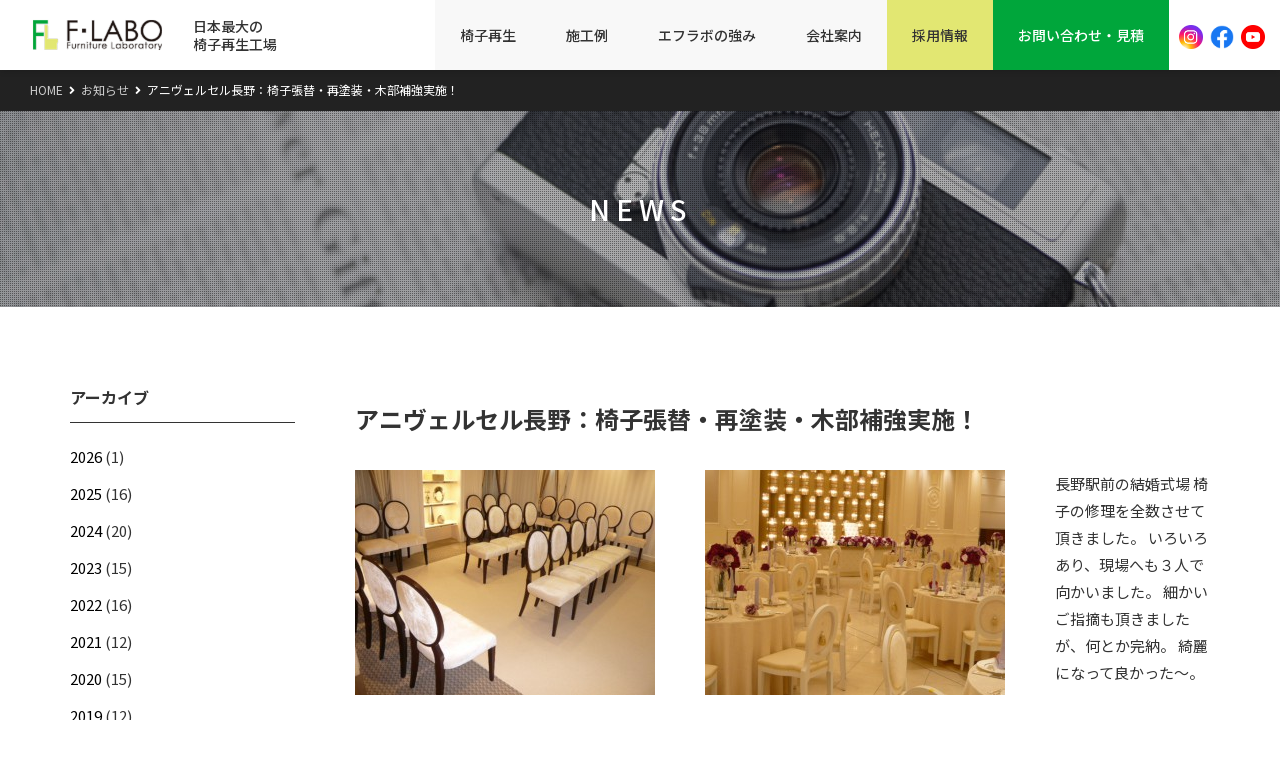

--- FILE ---
content_type: text/html; charset=UTF-8
request_url: https://f-labo.jp/info/2165/
body_size: 9627
content:
<!doctype html>
<html lang="ja">
<head>
  <!-- Global site tag (gtag.js) - Google Analytics -->
  <script async src="https://www.googletagmanager.com/gtag/js?id=G-W90CPWP8X4"></script>
  <script>
    window.dataLayer = window.dataLayer || [];
    function gtag(){dataLayer.push(arguments);}
    gtag('js', new Date());
    gtag('config', 'G-W90CPWP8X4');
  </script>
	<script async src="https://www.googletagmanager.com/gtag/js?id=UA-32586578-1"></script>
	<script>
	  window.dataLayer = window.dataLayer || [];
	  function gtag(){dataLayer.push(arguments);}
	  gtag('js', new Date());
	  gtag('config', 'UA-32586578-1');
	</script>
  <meta charset="UTF-8" />
  <meta name="viewport" content="width=device-width, initial-scale=1" />
  <meta name="keywords" content="椅子,ソファ,張り替え,再生,修理,チェア" />

    <meta name="description" content="長野駅前の結婚式場 椅子の修理を全数させて頂きました。 いろいろあり、現場へも３人で向かいました。 細かいご指摘も頂きましたが、何とか完納。 綺麗になって良かった～。">
    
  <link rel="profile" href="https://gmpg.org/xfn/11" />
  <link rel="shortcut icon" href="https://f-labo.jp/wp/wp-content/themes/f-labo/favicon.ico" />

	<meta property="og:title" content="アニヴェルセル長野：椅子張替・再塗装・木部補強実施！ | エフラボ - 日本最大の椅子再生工場">
	<meta property="og:type" content="website">
	  <meta property="og:url" content="https://f-labo.jp/info/2165/">
		<meta property="og:image" content="https://f-labo.jp/wp/wp-content/themes/f-labo/images/ogp.png">
	<meta property="og:description" content="椅子やソファの張り替えや家具の修理、再塗装、クリーニング、消毒・消臭。 まだまだ、修理して使えるものが、沢山あります。 エフラボは、日本最大のリメイク再生工場です。１台から、たくさんの椅子の修理まで、お任せください。">
	<meta property="og:site_name" content="エフラボ">
	  
  
  <title>アニヴェルセル長野：椅子張替・再塗装・木部補強実施！ &#8211; エフラボ</title>
<meta name='robots' content='max-image-preview:large' />
	<style>img:is([sizes="auto" i], [sizes^="auto," i]) { contain-intrinsic-size: 3000px 1500px }</style>
	<style id='classic-theme-styles-inline-css' type='text/css'>
/*! This file is auto-generated */
.wp-block-button__link{color:#fff;background-color:#32373c;border-radius:9999px;box-shadow:none;text-decoration:none;padding:calc(.667em + 2px) calc(1.333em + 2px);font-size:1.125em}.wp-block-file__button{background:#32373c;color:#fff;text-decoration:none}
</style>
<style id='global-styles-inline-css' type='text/css'>
:root{--wp--preset--aspect-ratio--square: 1;--wp--preset--aspect-ratio--4-3: 4/3;--wp--preset--aspect-ratio--3-4: 3/4;--wp--preset--aspect-ratio--3-2: 3/2;--wp--preset--aspect-ratio--2-3: 2/3;--wp--preset--aspect-ratio--16-9: 16/9;--wp--preset--aspect-ratio--9-16: 9/16;--wp--preset--color--black: #000000;--wp--preset--color--cyan-bluish-gray: #abb8c3;--wp--preset--color--white: #ffffff;--wp--preset--color--pale-pink: #f78da7;--wp--preset--color--vivid-red: #cf2e2e;--wp--preset--color--luminous-vivid-orange: #ff6900;--wp--preset--color--luminous-vivid-amber: #fcb900;--wp--preset--color--light-green-cyan: #7bdcb5;--wp--preset--color--vivid-green-cyan: #00d084;--wp--preset--color--pale-cyan-blue: #8ed1fc;--wp--preset--color--vivid-cyan-blue: #0693e3;--wp--preset--color--vivid-purple: #9b51e0;--wp--preset--gradient--vivid-cyan-blue-to-vivid-purple: linear-gradient(135deg,rgba(6,147,227,1) 0%,rgb(155,81,224) 100%);--wp--preset--gradient--light-green-cyan-to-vivid-green-cyan: linear-gradient(135deg,rgb(122,220,180) 0%,rgb(0,208,130) 100%);--wp--preset--gradient--luminous-vivid-amber-to-luminous-vivid-orange: linear-gradient(135deg,rgba(252,185,0,1) 0%,rgba(255,105,0,1) 100%);--wp--preset--gradient--luminous-vivid-orange-to-vivid-red: linear-gradient(135deg,rgba(255,105,0,1) 0%,rgb(207,46,46) 100%);--wp--preset--gradient--very-light-gray-to-cyan-bluish-gray: linear-gradient(135deg,rgb(238,238,238) 0%,rgb(169,184,195) 100%);--wp--preset--gradient--cool-to-warm-spectrum: linear-gradient(135deg,rgb(74,234,220) 0%,rgb(151,120,209) 20%,rgb(207,42,186) 40%,rgb(238,44,130) 60%,rgb(251,105,98) 80%,rgb(254,248,76) 100%);--wp--preset--gradient--blush-light-purple: linear-gradient(135deg,rgb(255,206,236) 0%,rgb(152,150,240) 100%);--wp--preset--gradient--blush-bordeaux: linear-gradient(135deg,rgb(254,205,165) 0%,rgb(254,45,45) 50%,rgb(107,0,62) 100%);--wp--preset--gradient--luminous-dusk: linear-gradient(135deg,rgb(255,203,112) 0%,rgb(199,81,192) 50%,rgb(65,88,208) 100%);--wp--preset--gradient--pale-ocean: linear-gradient(135deg,rgb(255,245,203) 0%,rgb(182,227,212) 50%,rgb(51,167,181) 100%);--wp--preset--gradient--electric-grass: linear-gradient(135deg,rgb(202,248,128) 0%,rgb(113,206,126) 100%);--wp--preset--gradient--midnight: linear-gradient(135deg,rgb(2,3,129) 0%,rgb(40,116,252) 100%);--wp--preset--font-size--small: 13px;--wp--preset--font-size--medium: 20px;--wp--preset--font-size--large: 36px;--wp--preset--font-size--x-large: 42px;--wp--preset--spacing--20: 0.44rem;--wp--preset--spacing--30: 0.67rem;--wp--preset--spacing--40: 1rem;--wp--preset--spacing--50: 1.5rem;--wp--preset--spacing--60: 2.25rem;--wp--preset--spacing--70: 3.38rem;--wp--preset--spacing--80: 5.06rem;--wp--preset--shadow--natural: 6px 6px 9px rgba(0, 0, 0, 0.2);--wp--preset--shadow--deep: 12px 12px 50px rgba(0, 0, 0, 0.4);--wp--preset--shadow--sharp: 6px 6px 0px rgba(0, 0, 0, 0.2);--wp--preset--shadow--outlined: 6px 6px 0px -3px rgba(255, 255, 255, 1), 6px 6px rgba(0, 0, 0, 1);--wp--preset--shadow--crisp: 6px 6px 0px rgba(0, 0, 0, 1);}:where(.is-layout-flex){gap: 0.5em;}:where(.is-layout-grid){gap: 0.5em;}body .is-layout-flex{display: flex;}.is-layout-flex{flex-wrap: wrap;align-items: center;}.is-layout-flex > :is(*, div){margin: 0;}body .is-layout-grid{display: grid;}.is-layout-grid > :is(*, div){margin: 0;}:where(.wp-block-columns.is-layout-flex){gap: 2em;}:where(.wp-block-columns.is-layout-grid){gap: 2em;}:where(.wp-block-post-template.is-layout-flex){gap: 1.25em;}:where(.wp-block-post-template.is-layout-grid){gap: 1.25em;}.has-black-color{color: var(--wp--preset--color--black) !important;}.has-cyan-bluish-gray-color{color: var(--wp--preset--color--cyan-bluish-gray) !important;}.has-white-color{color: var(--wp--preset--color--white) !important;}.has-pale-pink-color{color: var(--wp--preset--color--pale-pink) !important;}.has-vivid-red-color{color: var(--wp--preset--color--vivid-red) !important;}.has-luminous-vivid-orange-color{color: var(--wp--preset--color--luminous-vivid-orange) !important;}.has-luminous-vivid-amber-color{color: var(--wp--preset--color--luminous-vivid-amber) !important;}.has-light-green-cyan-color{color: var(--wp--preset--color--light-green-cyan) !important;}.has-vivid-green-cyan-color{color: var(--wp--preset--color--vivid-green-cyan) !important;}.has-pale-cyan-blue-color{color: var(--wp--preset--color--pale-cyan-blue) !important;}.has-vivid-cyan-blue-color{color: var(--wp--preset--color--vivid-cyan-blue) !important;}.has-vivid-purple-color{color: var(--wp--preset--color--vivid-purple) !important;}.has-black-background-color{background-color: var(--wp--preset--color--black) !important;}.has-cyan-bluish-gray-background-color{background-color: var(--wp--preset--color--cyan-bluish-gray) !important;}.has-white-background-color{background-color: var(--wp--preset--color--white) !important;}.has-pale-pink-background-color{background-color: var(--wp--preset--color--pale-pink) !important;}.has-vivid-red-background-color{background-color: var(--wp--preset--color--vivid-red) !important;}.has-luminous-vivid-orange-background-color{background-color: var(--wp--preset--color--luminous-vivid-orange) !important;}.has-luminous-vivid-amber-background-color{background-color: var(--wp--preset--color--luminous-vivid-amber) !important;}.has-light-green-cyan-background-color{background-color: var(--wp--preset--color--light-green-cyan) !important;}.has-vivid-green-cyan-background-color{background-color: var(--wp--preset--color--vivid-green-cyan) !important;}.has-pale-cyan-blue-background-color{background-color: var(--wp--preset--color--pale-cyan-blue) !important;}.has-vivid-cyan-blue-background-color{background-color: var(--wp--preset--color--vivid-cyan-blue) !important;}.has-vivid-purple-background-color{background-color: var(--wp--preset--color--vivid-purple) !important;}.has-black-border-color{border-color: var(--wp--preset--color--black) !important;}.has-cyan-bluish-gray-border-color{border-color: var(--wp--preset--color--cyan-bluish-gray) !important;}.has-white-border-color{border-color: var(--wp--preset--color--white) !important;}.has-pale-pink-border-color{border-color: var(--wp--preset--color--pale-pink) !important;}.has-vivid-red-border-color{border-color: var(--wp--preset--color--vivid-red) !important;}.has-luminous-vivid-orange-border-color{border-color: var(--wp--preset--color--luminous-vivid-orange) !important;}.has-luminous-vivid-amber-border-color{border-color: var(--wp--preset--color--luminous-vivid-amber) !important;}.has-light-green-cyan-border-color{border-color: var(--wp--preset--color--light-green-cyan) !important;}.has-vivid-green-cyan-border-color{border-color: var(--wp--preset--color--vivid-green-cyan) !important;}.has-pale-cyan-blue-border-color{border-color: var(--wp--preset--color--pale-cyan-blue) !important;}.has-vivid-cyan-blue-border-color{border-color: var(--wp--preset--color--vivid-cyan-blue) !important;}.has-vivid-purple-border-color{border-color: var(--wp--preset--color--vivid-purple) !important;}.has-vivid-cyan-blue-to-vivid-purple-gradient-background{background: var(--wp--preset--gradient--vivid-cyan-blue-to-vivid-purple) !important;}.has-light-green-cyan-to-vivid-green-cyan-gradient-background{background: var(--wp--preset--gradient--light-green-cyan-to-vivid-green-cyan) !important;}.has-luminous-vivid-amber-to-luminous-vivid-orange-gradient-background{background: var(--wp--preset--gradient--luminous-vivid-amber-to-luminous-vivid-orange) !important;}.has-luminous-vivid-orange-to-vivid-red-gradient-background{background: var(--wp--preset--gradient--luminous-vivid-orange-to-vivid-red) !important;}.has-very-light-gray-to-cyan-bluish-gray-gradient-background{background: var(--wp--preset--gradient--very-light-gray-to-cyan-bluish-gray) !important;}.has-cool-to-warm-spectrum-gradient-background{background: var(--wp--preset--gradient--cool-to-warm-spectrum) !important;}.has-blush-light-purple-gradient-background{background: var(--wp--preset--gradient--blush-light-purple) !important;}.has-blush-bordeaux-gradient-background{background: var(--wp--preset--gradient--blush-bordeaux) !important;}.has-luminous-dusk-gradient-background{background: var(--wp--preset--gradient--luminous-dusk) !important;}.has-pale-ocean-gradient-background{background: var(--wp--preset--gradient--pale-ocean) !important;}.has-electric-grass-gradient-background{background: var(--wp--preset--gradient--electric-grass) !important;}.has-midnight-gradient-background{background: var(--wp--preset--gradient--midnight) !important;}.has-small-font-size{font-size: var(--wp--preset--font-size--small) !important;}.has-medium-font-size{font-size: var(--wp--preset--font-size--medium) !important;}.has-large-font-size{font-size: var(--wp--preset--font-size--large) !important;}.has-x-large-font-size{font-size: var(--wp--preset--font-size--x-large) !important;}
:where(.wp-block-post-template.is-layout-flex){gap: 1.25em;}:where(.wp-block-post-template.is-layout-grid){gap: 1.25em;}
:where(.wp-block-columns.is-layout-flex){gap: 2em;}:where(.wp-block-columns.is-layout-grid){gap: 2em;}
:root :where(.wp-block-pullquote){font-size: 1.5em;line-height: 1.6;}
</style>
<link rel='stylesheet' id='fontawesome5-css' href='https://use.fontawesome.com/releases/v5.6.3/css/all.css?ver=5.6.3' type='text/css' media='all' />
<link rel='stylesheet' id='googlefonts-css' href='https://fonts.googleapis.com/css?family=Noto+Sans+JP%3A100%2C300%2C400%2C500%2C700%2C900&#038;display=swap&#038;subset=japanese&#038;ver=6.8.3' type='text/css' media='all' />
<link rel='stylesheet' id='slick-css' href='https://f-labo.jp/wp/wp-content/themes/f-labo/slick-carousel/slick.min.css?ver=1.9.0' type='text/css' media='all' />
<link rel='stylesheet' id='slick-theme-css' href='https://f-labo.jp/wp/wp-content/themes/f-labo/slick-carousel/slick-theme.min.css?ver=1.9.0' type='text/css' media='all' />
<link rel='stylesheet' id='pure-css-css' href='https://cdn.jsdelivr.net/npm/purecss@3.0.0/build/pure-min.css?ver=3.0.0' type='text/css' media='all' />
<link rel='stylesheet' id='pure-grids-css-css' href='https://cdn.jsdelivr.net/npm/purecss@3.0.0/build/grids-responsive-min.css?ver=3.0.0' type='text/css' media='all' />
<link rel='stylesheet' id='np-css' href='https://f-labo.jp/wp/wp-content/themes/f-labo/style.css?ver=2025051943243' type='text/css' media='all' />
<link rel='stylesheet' id='slb_core-css' href='https://f-labo.jp/wp/wp-content/plugins/simple-lightbox/client/css/app.css?ver=2.9.4' type='text/css' media='all' />
<link rel='stylesheet' id='wp-pagenavi-css' href='https://f-labo.jp/wp/wp-content/plugins/wp-pagenavi/pagenavi-css.css?ver=2.70' type='text/css' media='all' />
<script type="text/javascript" src="https://code.jquery.com/jquery-1.12.4.min.js?ver=20190507" id="jquery-js"></script>
</head>

<body data-rsssl=1 class="wp-singular post-template-default single single-post postid-2165 single-format-standard wp-theme-f-labo chrome">

<div id="page" class="site">
  <header class="site-header">
    <div id="menu" class="custom-wrapper pure-g">
      <div class="pure-u-1 pure-u-lg-1-6">
        <div class="main-navigation pure-menu pure-menu-horizontal">
          <h1 class="site-title pure-menu-heading">
	          <a href="https://f-labo.jp"><img class="site-logo" src="https://f-labo.jp/wp/wp-content/themes/f-labo/images/hd_logo.png" alt="エフラボ" /><small class="title-for-pc">日本最大の椅子再生工場</small><small class="title-for-sp">日本最大の<br>椅子再生工場</small></a>
          </h1>
          <a href="" class="custom-toggle" id="toggle">
            <s class="bar"></s>
            <s class="bar"></s>
            <s class="bar"></s>
          </a>
        </div>
      </div><!-- /.pure-u -->
      <div class="pure-u-1 pure-u-lg-5-6">
				<nav id="gnav">
					<ul>
					  <li class="toggle">
					    <a href="https://f-labo.jp/rebirth/">椅子再生</a>
					    <div class="menu">
						    <div class="gnav-content">
						      <ul class="menu_inner">
							      <div class="pure-g">
				            <div class="pure-u-1 pure-u-sm-1-3 pure-u-md-1-4 ch-process c-page">
	<div class="gnav-link">

				<a href="https://f-labo.jp/rebirth/process/">
		
						<img src="https://f-labo.jp/wp/wp-content/uploads/S__45604966_0-e1742628703933.jpg">
						
			<div class="gnav-title">
			  <strong>再生のストーリー</strong>
			</div><!-- /.gnav-title -->
		</a>
	</div><!-- /.gnav-link -->
</div><div class="pure-u-1 pure-u-sm-1-3 pure-u-md-1-4 ch-catalog c-page">
	<div class="gnav-link">

				<a href="https://f-labo.jp/rebirth/catalog/">
		
						<img src="https://f-labo.jp/wp/wp-content/uploads/2020/02/catalog.jpg">
						
			<div class="gnav-title">
			  <strong>生地・レザーカタログ</strong>
			</div><!-- /.gnav-title -->
		</a>
	</div><!-- /.gnav-link -->
</div><div class="pure-u-1 pure-u-sm-1-3 pure-u-md-1-4 ch-rental c-page">
	<div class="gnav-link">

				<a href="https://f-labo.jp/rebirth/rental/">
		
						<img src="https://f-labo.jp/wp/wp-content/uploads/b6539e77ca05e08317ac74116e0079ea.jpg">
						
			<div class="gnav-title">
			  <strong>椅子貸出</strong>
			</div><!-- /.gnav-title -->
		</a>
	</div><!-- /.gnav-link -->
</div><div class="pure-u-1 pure-u-sm-1-3 pure-u-md-1-4 ch-flow c-page">
	<div class="gnav-link">

				<a href="https://f-labo.jp/rebirth/flow/">
		
						<img src="https://f-labo.jp/wp/wp-content/uploads/2020/02/flow.jpg">
						
			<div class="gnav-title">
			  <strong>お申し込みから納品まで</strong>
			</div><!-- /.gnav-title -->
		</a>
	</div><!-- /.gnav-link -->
</div><div class="pure-u-1 pure-u-sm-1-3 pure-u-md-1-4 ch-faq c-page">
	<div class="gnav-link">

				<a href="https://f-labo.jp/rebirth/faq/">
		
						<img src="https://f-labo.jp/wp/wp-content/uploads/2020/02/faq.jpg">
						
			<div class="gnav-title">
			  <strong>よくある質問</strong>
			</div><!-- /.gnav-title -->
		</a>
	</div><!-- /.gnav-link -->
</div><div class="pure-u-1 pure-u-sm-1-3 pure-u-md-1-4 ch-voice c-page">
	<div class="gnav-link">

				<a href="https://f-labo.jp/rebirth/voice/">
		
						<img src="https://f-labo.jp/wp/wp-content/uploads/2020/03/voice.jpg">
						
			<div class="gnav-title">
			  <strong>お客様の声</strong>
			</div><!-- /.gnav-title -->
		</a>
	</div><!-- /.gnav-link -->
</div><div class="pure-u-1 pure-u-sm-1-3 pure-u-md-1-4 ch-delivery c-page">
	<div class="gnav-link">

				<a href="https://f-labo.jp/rebirth/delivery/">
		
						<img src="https://f-labo.jp/wp/wp-content/uploads/2020/03/delivery.jpg">
						
			<div class="gnav-title">
			  <strong>主な納入先</strong>
			</div><!-- /.gnav-title -->
		</a>
	</div><!-- /.gnav-link -->
</div>							      </div>
						      </ul>
						    </div><!-- /.gnav-content -->
					    </div>
					  </li>
					  <li class="toggle">
					    <a href="https://f-labo.jp/works/">施工例</a>
					    <div class="menu">
						    <div class="gnav-content">
						      <ul class="menu_inner">
							      <div class="pure-g">
				            <div class="pure-u-1 pure-u-sm-1-3 pure-u-md-1-4 ch-chair c-page">
	<div class="gnav-link">

				<a href="https://f-labo.jp/works/chair/">
		
						<img src="https://f-labo.jp/wp/wp-content/uploads/img_chair.jpg">
						
			<div class="gnav-title">
			  <strong>チェア</strong>
			</div><!-- /.gnav-title -->
		</a>
	</div><!-- /.gnav-link -->
</div><div class="pure-u-1 pure-u-sm-1-3 pure-u-md-1-4 ch-sofa c-page">
	<div class="gnav-link">

				<a href="https://f-labo.jp/works/sofa/">
		
						<img src="https://f-labo.jp/wp/wp-content/uploads/1-a.jpg">
						
			<div class="gnav-title">
			  <strong>ソファ</strong>
			</div><!-- /.gnav-title -->
		</a>
	</div><!-- /.gnav-link -->
</div><div class="pure-u-1 pure-u-sm-1-3 pure-u-md-1-4 ch-stool c-page">
	<div class="gnav-link">

				<a href="https://f-labo.jp/works/stool/">
		
						<img src="https://f-labo.jp/wp/wp-content/uploads/stool2-tobira.jpg">
						
			<div class="gnav-title">
			  <strong>スツール</strong>
			</div><!-- /.gnav-title -->
		</a>
	</div><!-- /.gnav-link -->
</div><div class="pure-u-1 pure-u-sm-1-3 pure-u-md-1-4 ch-order c-page">
	<div class="gnav-link">

				<a href="https://f-labo.jp/works/order/">
		
						<img src="https://f-labo.jp/wp/wp-content/uploads/IMG_8879-scaled.jpg">
						
			<div class="gnav-title">
			  <strong>新規・特注</strong>
			</div><!-- /.gnav-title -->
		</a>
	</div><!-- /.gnav-link -->
</div><div class="pure-u-1 pure-u-sm-1-3 pure-u-md-1-4 ch-bundle c-page">
	<div class="gnav-link">

				<a href="https://f-labo.jp/works/bundle/">
		
						<img src="https://f-labo.jp/wp/wp-content/uploads/f98a6f9c5df7052782ffca6f86b15cf4.jpg">
						
			<div class="gnav-title">
			  <strong>全館一括補修</strong>
			</div><!-- /.gnav-title -->
		</a>
	</div><!-- /.gnav-link -->
</div><div class="pure-u-1 pure-u-sm-1-3 pure-u-md-1-4 ch-mat c-page">
	<div class="gnav-link">

				<a href="https://f-labo.jp/works/mat/">
		
						<img src="https://f-labo.jp/wp/wp-content/uploads/IMG_9301-scaled.jpg">
						
			<div class="gnav-title">
			  <strong>布団張り(柱防護ﾏｯﾄ)施工</strong>
			</div><!-- /.gnav-title -->
		</a>
	</div><!-- /.gnav-link -->
</div><div class="pure-u-1 pure-u-sm-1-3 pure-u-md-1-4 ch-cover c-page">
	<div class="gnav-link">

				<a href="https://f-labo.jp/works/cover/">
		
						<img src="https://f-labo.jp/wp/wp-content/uploads/Daybed-cover-before.jpg">
						
			<div class="gnav-title">
			  <strong>雨よけカバー</strong>
			</div><!-- /.gnav-title -->
		</a>
	</div><!-- /.gnav-link -->
</div><div class="pure-u-1 pure-u-sm-1-3 pure-u-md-1-4 ch-other c-page">
	<div class="gnav-link">

				<a href="https://f-labo.jp/works/other/">
		
						<img src="https://f-labo.jp/wp/wp-content/uploads/other1-tobira.jpg">
						
			<div class="gnav-title">
			  <strong>その他</strong>
			</div><!-- /.gnav-title -->
		</a>
	</div><!-- /.gnav-link -->
</div>							      </div>
						      </ul>
						    </div><!-- /.gnav-content -->
					    </div>
					  </li>
					  <li class="toggle">
					    <a href="https://f-labo.jp/strength/">エフラボの強み</a>
					    <div class="menu">
						    <div class="gnav-content">
						      <ul class="menu_inner">
							      <div class="pure-g">
				            <div class="pure-u-1 pure-u-sm-1-3 pure-u-md-1-4 ch-inheritance c-page">
	<div class="gnav-link">

				<a href="https://f-labo.jp/strength/inheritance/">
		
						<img src="https://f-labo.jp/wp/wp-content/uploads/S__45744149_0-e1742630349754.jpg">
						
			<div class="gnav-title">
			  <strong>職人の技能継承</strong>
			</div><!-- /.gnav-title -->
		</a>
	</div><!-- /.gnav-link -->
</div><div class="pure-u-1 pure-u-sm-1-3 pure-u-md-1-4 ch-local c-page">
	<div class="gnav-link">

				<a href="https://f-labo.jp/strength/local/">
		
						<img src="https://f-labo.jp/wp/wp-content/uploads/IMG_0282-scaled-e1742631504237.jpg">
						
			<div class="gnav-title">
			  <strong>地域密着</strong>
			</div><!-- /.gnav-title -->
		</a>
	</div><!-- /.gnav-link -->
</div><div class="pure-u-1 pure-u-sm-1-3 pure-u-md-1-4 ch-technology c-page">
	<div class="gnav-link">

				<a href="https://f-labo.jp/strength/technology/">
		
						<img src="https://f-labo.jp/wp/wp-content/uploads/1bc48d77eaa24f597bb6f31b5a6fe2be.jpg">
						
			<div class="gnav-title">
			  <strong>新技術の導入</strong>
			</div><!-- /.gnav-title -->
		</a>
	</div><!-- /.gnav-link -->
</div><div class="pure-u-1 pure-u-sm-1-3 pure-u-md-1-4 ch-network c-page">
	<div class="gnav-link">

				<a href="https://f-labo.jp/strength/network/">
		
						<img src="https://f-labo.jp/wp/wp-content/uploads/map-japan2.png">
						
			<div class="gnav-title">
			  <strong>全国ネットワーク</strong>
			</div><!-- /.gnav-title -->
		</a>
	</div><!-- /.gnav-link -->
</div><div class="pure-u-1 pure-u-sm-1-3 pure-u-md-1-4 ch-sdgs c-page">
	<div class="gnav-link">

				<a href="https://f-labo.jp/strength/sdgs/">
		
						<img src="https://f-labo.jp/wp/wp-content/uploads/2020/03/sdgs.jpg">
						
			<div class="gnav-title">
			  <strong>SDGs</strong>
			</div><!-- /.gnav-title -->
		</a>
	</div><!-- /.gnav-link -->
</div><div class="pure-u-1 pure-u-sm-1-3 pure-u-md-1-4 ch-craftsman c-page">
	<div class="gnav-link">

				<a href="https://f-labo.jp/strength/craftsman/">
		
						<img src="https://f-labo.jp/wp/wp-content/uploads/IMG_2024_12_13_522-scaled-e1742632478534.jpg">
						
			<div class="gnav-title">
			  <strong>エフラボの職人たち</strong>
			</div><!-- /.gnav-title -->
		</a>
	</div><!-- /.gnav-link -->
</div>							      </div>
						      </ul>
						    </div><!-- /.gnav-content -->
					    </div>
					  </li>
					  <li class="toggle">
					    <a href="https://f-labo.jp/about/">会社案内</a>
					    <div class="menu">
						    <div class="gnav-content">
						      <ul class="menu_inner">
							      <div class="pure-g">
				            <div class="pure-u-1 pure-u-sm-1-3 pure-u-md-1-4 ch-outline c-page">
	<div class="gnav-link">

				<a href="https://f-labo.jp/about/outline/">
		
						<img src="https://f-labo.jp/wp/wp-content/uploads/2020/02/outline.jpg">
						
			<div class="gnav-title">
			  <strong>会社概要・七尾工場</strong>
			</div><!-- /.gnav-title -->
		</a>
	</div><!-- /.gnav-link -->
</div><div class="pure-u-1 pure-u-sm-1-3 pure-u-md-1-4 ch-yamanashi c-page">
	<div class="gnav-link">

				<a href="https://f-labo.jp/about/yamanashi/">
		
						<img src="https://f-labo.jp/wp/wp-content/uploads/9e9ac409b52f60d3243a4315998f0f79.jpg">
						
			<div class="gnav-title">
			  <strong>山梨工場</strong>
			</div><!-- /.gnav-title -->
		</a>
	</div><!-- /.gnav-link -->
</div><div class="pure-u-1 pure-u-sm-1-3 pure-u-md-1-4 ch-message c-page">
	<div class="gnav-link">

				<a href="https://f-labo.jp/about/message/">
		
						<img src="https://f-labo.jp/wp/wp-content/uploads/2020/03/message00.jpg">
						
			<div class="gnav-title">
			  <strong>トップメッセージ</strong>
			</div><!-- /.gnav-title -->
		</a>
	</div><!-- /.gnav-link -->
</div><div class="pure-u-1 pure-u-sm-1-3 pure-u-md-1-4 ch-director c-page">
	<div class="gnav-link">

				<a href="https://f-labo.jp/about/director/">
		
						<img src="https://f-labo.jp/wp/wp-content/uploads/IMG_2024_12_14_015-scaled-e1742550338237.jpg">
						
			<div class="gnav-title">
			  <strong>工場長あいさつ</strong>
			</div><!-- /.gnav-title -->
		</a>
	</div><!-- /.gnav-link -->
</div><div class="pure-u-1 pure-u-sm-1-3 pure-u-md-1-4 ch-access c-page">
	<div class="gnav-link">

				<a href="https://f-labo.jp/about/access/">
		
						<img src="https://f-labo.jp/wp/wp-content/uploads/2020/02/access.png">
						
			<div class="gnav-title">
			  <strong>交通アクセス</strong>
			</div><!-- /.gnav-title -->
		</a>
	</div><!-- /.gnav-link -->
</div><div class="pure-u-1 pure-u-sm-1-3 pure-u-md-1-4 ch-factory c-page">
	<div class="gnav-link">

				<a href="https://my.matterport.com/show/?m=UVntnP6Phqp" target="_blank">
		
						<img src="https://f-labo.jp/wp/wp-content/uploads/5ba897d6d697425ab4b38f14e988b482.jpg">
						
			<div class="gnav-title">
			  <strong>バーチャル工場見学 <i class="fas fa-external-link-alt"></i></strong>
			</div><!-- /.gnav-title -->
		</a>
	</div><!-- /.gnav-link -->
</div><div class="pure-u-1 pure-u-sm-1-3 pure-u-md-1-4 ch-movie c-page">
	<div class="gnav-link">

				<a href="https://f-labo.jp/about/movie/">
		
						<img src="https://f-labo.jp/wp/wp-content/uploads/movie2.jpg">
						
			<div class="gnav-title">
			  <strong>工場紹介動画</strong>
			</div><!-- /.gnav-title -->
		</a>
	</div><!-- /.gnav-link -->
</div><div class="pure-u-1 pure-u-sm-1-3 pure-u-md-1-4 ch-visit c-page">
	<div class="gnav-link">

				<a href="https://f-labo.jp/about/visit/">
		
						<img src="https://f-labo.jp/wp/wp-content/uploads/S__45735948_0-e1742549903445.jpg">
						
			<div class="gnav-title">
			  <strong>工場見学</strong>
			</div><!-- /.gnav-title -->
		</a>
	</div><!-- /.gnav-link -->
</div><div class="pure-u-1 pure-u-sm-1-3 pure-u-md-1-4 ch-digitalbook c-page">
	<div class="gnav-link">

				<a href="https://f-labo.jp/wp/wp-content/uploads/f-labo_20221020-1.pdf" target="_blank">
		
						<img src="https://f-labo.jp/wp/wp-content/uploads/company.png">
						
			<div class="gnav-title">
			  <strong>会社案内パンフレット <i class="far fa-file-pdf"></i></strong>
			</div><!-- /.gnav-title -->
		</a>
	</div><!-- /.gnav-link -->
</div>							      </div>
						      </ul>
						    </div><!-- /.gnav-content -->
					    </div>
					  </li>
					  <li class="toggle nv-recruit">
					    <a href="https://f-labo.jp/recruit/">採用情報</a>
					    <div class="menu">
						    <div class="gnav-content">
						      <ul class="menu_inner">
							      <div class="pure-g">
				            <div class="pure-u-1 pure-u-sm-1-3 pure-u-md-1-4 ch-information c-page">
	<div class="gnav-link">

				<a href="https://f-labo.jp/recruit/information/">
		
						<img src="https://f-labo.jp/wp/wp-content/uploads/300267249_1978984268966548_618887579128348559_n-e1742631653516.jpg">
						
			<div class="gnav-title">
			  <strong>工場見学・会社見学</strong>
			</div><!-- /.gnav-title -->
		</a>
	</div><!-- /.gnav-link -->
</div><div class="pure-u-1 pure-u-sm-1-3 pure-u-md-1-4 ch-moving c-page">
	<div class="gnav-link">

				<a href="https://f-labo.jp/recruit/moving/">
		
						<img src="https://f-labo.jp/wp/wp-content/uploads/2020/03/moving.jpg">
						
			<div class="gnav-title">
			  <strong>能登への移住をお考えの方へ</strong>
			</div><!-- /.gnav-title -->
		</a>
	</div><!-- /.gnav-link -->
</div><div class="pure-u-1 pure-u-sm-1-3 pure-u-md-1-4 ch-personality c-page">
	<div class="gnav-link">

				<a href="https://f-labo.jp/recruit/personality/">
		
						<img src="https://f-labo.jp/wp/wp-content/uploads/2020/03/personality01.jpg">
						
			<div class="gnav-title">
			  <strong>求める人物像</strong>
			</div><!-- /.gnav-title -->
		</a>
	</div><!-- /.gnav-link -->
</div><div class="pure-u-1 pure-u-sm-1-3 pure-u-md-1-4 ch-member c-page">
	<div class="gnav-link">

				<a href="https://f-labo.jp/recruit/member/">
		
						<img src="https://f-labo.jp/wp/wp-content/uploads/IMG_2024_12_13_383-scaled.jpg">
						
			<div class="gnav-title">
			  <strong>先輩社員紹介</strong>
			</div><!-- /.gnav-title -->
		</a>
	</div><!-- /.gnav-link -->
</div><div class="pure-u-1 pure-u-sm-1-3 pure-u-md-1-4 ch-welfare c-page">
	<div class="gnav-link">

				<a href="https://f-labo.jp/recruit/welfare/">
		
						<img src="https://f-labo.jp/wp/wp-content/uploads/welfare-1.jpg">
						
			<div class="gnav-title">
			  <strong>福利厚生</strong>
			</div><!-- /.gnav-title -->
		</a>
	</div><!-- /.gnav-link -->
</div><div class="pure-u-1 pure-u-sm-1-3 pure-u-md-1-4 ch-data c-page">
	<div class="gnav-link">

				<a href="https://f-labo.jp/recruit/data/">
		
						<img src="https://f-labo.jp/wp/wp-content/uploads/data-1.jpg">
						
			<div class="gnav-title">
			  <strong>数字でみるエフラボ</strong>
			</div><!-- /.gnav-title -->
		</a>
	</div><!-- /.gnav-link -->
</div><div class="pure-u-1 pure-u-sm-1-3 pure-u-md-1-4 ch-graduates c-page">
	<div class="gnav-link">

				<a href="https://f-labo.jp/recruit/graduates/">
		
						<img src="https://f-labo.jp/wp/wp-content/uploads/2020/03/graduates.jpg">
						
			<div class="gnav-title">
			  <strong>新卒採用</strong>
			</div><!-- /.gnav-title -->
		</a>
	</div><!-- /.gnav-link -->
</div><div class="pure-u-1 pure-u-sm-1-3 pure-u-md-1-4 ch-career c-page">
	<div class="gnav-link">

				<a href="https://f-labo.jp/recruit/career/">
		
						<img src="https://f-labo.jp/wp/wp-content/uploads/2020/03/career.jpg">
						
			<div class="gnav-title">
			  <strong>中途採用</strong>
			</div><!-- /.gnav-title -->
		</a>
	</div><!-- /.gnav-link -->
</div>							      </div>
						      </ul>
						    </div><!-- /.gnav-content -->
					    </div>
					  </li>
					  <li class="toggle nv-contact">
					    <a href="https://f-labo.jp/contact/">お問い合わせ・見積</a>
					    <div class="menu">
						    <div class="gnav-content">
						      <ul class="menu_inner">
							      <div class="pure-g">
				            <div class="pure-u-1 pure-u-sm-1-3 pure-u-md-1-4 ch-business c-page">
	<div class="gnav-link">

				<a href="https://f-labo.jp/contact/business/">
		
						<img src="https://f-labo.jp/wp/wp-content/uploads/2020/03/business-1.jpg">
						
			<div class="gnav-title">
			  <strong>法人のお客様</strong>
			</div><!-- /.gnav-title -->
		</a>
	</div><!-- /.gnav-link -->
</div><div class="pure-u-1 pure-u-sm-1-3 pure-u-md-1-4 ch-consumer c-page">
	<div class="gnav-link">

				<a href="https://f-labo.jp/contact/consumer/">
		
						<img src="https://f-labo.jp/wp/wp-content/uploads/2020/03/consumer.jpg">
						
			<div class="gnav-title">
			  <strong>個人のお客様</strong>
			</div><!-- /.gnav-title -->
		</a>
	</div><!-- /.gnav-link -->
</div>							      </div>
						      </ul>
						    </div><!-- /.gnav-content -->
					    </div>
					  </li>
<!-- 					  <li class="hd-link-btn"><a href="http://fmk-sofa.f-labo.jp/" target="_blank"><small>オリジナルソファ</small><br>FMK<sup>+</sup></a></li> -->
					  <li class="hd-socialicons"><a href="https://www.instagram.com/f_labo_fl/" target="_blank" class="hd-instagram"><img src="https://f-labo.jp/wp/wp-content/themes/f-labo/images/ico-instagram.png" alt="" /><span class="socialicons-for-sp">Instagram</span></a></li>
					  <li class="hd-socialicons"><a href="https://www.facebook.com/flabonanao/" target="_blank" class="hd-facebook"><img src="https://f-labo.jp/wp/wp-content/themes/f-labo/images/ico-facebook.png" alt="" /><span class="socialicons-for-sp">Facebook</span></a></li>
					  <li class="hd-socialicons"><a href="https://www.youtube.com/channel/UCMZJBqxNoXJ6Zj_CbRa6hRw/" target="_blank" class="hd-youtube"><img src="https://f-labo.jp/wp/wp-content/themes/f-labo/images/ico-youtube.png" alt="" /><span class="socialicons-for-sp">YouTube</span></a></li>
					</ul>
				</nav>
     </div><!-- /.pure-u -->
    </div><!-- /.pure-g -->
  </header><!-- /.site-header -->

  
	  <header class="entry-header">
	  		  <div class="breadcrumbs">
		    <!-- Breadcrumb NavXT 7.4.1 -->
<span property="itemListElement" typeof="ListItem"><a property="item" typeof="WebPage" href="https://f-labo.jp" class="home" ><span property="name">HOME</span></a><meta property="position" content="1"></span>&ensp;<i class="fas fa-angle-right"></i>&ensp;<span property="itemListElement" typeof="ListItem"><a property="item" typeof="WebPage" href="https://f-labo.jp/category/info/" class="taxonomy category" ><span property="name">お知らせ</span></a><meta property="position" content="2"></span>&ensp;<i class="fas fa-angle-right"></i>&ensp;<span class="post post-post current-item">アニヴェルセル長野：椅子張替・再塗装・木部補強実施！</span>		  </div><!-- /.breadcrumbs -->
		
	  	    <div class="hd-title">
		    <div class="hd-inner">
			  			    <h1 class="entry-title"><span class="h1-txt fadein">NEWS</span></h1>
						    </div><!-- /.hd-inner -->
	    </div><!-- /.hd-title -->
		  </header><!-- /.entry-header -->
	
  	
	  <div id="content" class="site-content pure-g">
	
  	  <aside id="secondary" class="side-area pure-u-1 pure-u-md-6-24">
	<h2>アーカイブ</h2>
	<ul>
	  	<li><a href='https://f-labo.jp/date/2026/'>2026</a>&nbsp;(1)</li>
	<li><a href='https://f-labo.jp/date/2025/'>2025</a>&nbsp;(16)</li>
	<li><a href='https://f-labo.jp/date/2024/'>2024</a>&nbsp;(20)</li>
	<li><a href='https://f-labo.jp/date/2023/'>2023</a>&nbsp;(15)</li>
	<li><a href='https://f-labo.jp/date/2022/'>2022</a>&nbsp;(16)</li>
	<li><a href='https://f-labo.jp/date/2021/'>2021</a>&nbsp;(12)</li>
	<li><a href='https://f-labo.jp/date/2020/'>2020</a>&nbsp;(15)</li>
	<li><a href='https://f-labo.jp/date/2019/'>2019</a>&nbsp;(12)</li>
	<li><a href='https://f-labo.jp/date/2018/'>2018</a>&nbsp;(8)</li>
	<li><a href='https://f-labo.jp/date/2017/'>2017</a>&nbsp;(7)</li>
	<li><a href='https://f-labo.jp/date/2016/'>2016</a>&nbsp;(10)</li>
	<li><a href='https://f-labo.jp/date/2015/'>2015</a>&nbsp;(8)</li>
	<li><a href='https://f-labo.jp/date/2014/'>2014</a>&nbsp;(20)</li>
	<li><a href='https://f-labo.jp/date/2013/'>2013</a>&nbsp;(43)</li>
	<li><a href='https://f-labo.jp/date/2012/'>2012</a>&nbsp;(45)</li>
	<li><a href='https://f-labo.jp/date/2011/'>2011</a>&nbsp;(20)</li>
	</ul>
</aside><!-- #secondary -->
    <section id="primary" class="content-area pure-u-1 pure-u-md-18-24">
      <main id="main" class="site-main">
	
<article id="post-2165" class="post-2165 post type-post status-publish format-standard hentry category-info">
  <header class="news-header">
    <h1 class="news-title">アニヴェルセル長野：椅子張替・再塗装・木部補強実施！</h1>  </header><!-- /.entry-header -->
  <div class="entry-content">
    

<a href="https://f-labo.jp/wp/wp-content/uploads/P1080561.jpg" rel="attachment wp-att-914" data-slb-active="1" data-slb-asset="666771220" data-slb-internal="0" data-slb-group="2165"><img fetchpriority="high" decoding="async" class="alignleft wp-image-914 size-medium" title="P1080561" src="https://f-labo.jp/wp/wp-content/uploads/P1080561-300x225.jpg" alt="" width="300" height="225" /></a><a href="https://f-labo.jp/wp/wp-content/uploads/P1080553.jpg" rel="attachment wp-att-915" data-slb-active="1" data-slb-asset="1722317696" data-slb-internal="0" data-slb-group="2165"><img decoding="async" class="alignleft wp-image-915 size-medium" title="P1080553" src="https://f-labo.jp/wp/wp-content/uploads/P1080553-300x225.jpg" alt="" width="300" height="225" /></a><a href="https://f-labo.jp/wp/wp-content/uploads/P1080549.jpg" rel="attachment wp-att-916" data-slb-active="1" data-slb-asset="1015598723" data-slb-internal="0" data-slb-group="2165"><img decoding="async" class="alignleft wp-image-916 size-medium" title="P1080549" src="https://f-labo.jp/wp/wp-content/uploads/P1080549-300x225.jpg" alt="" width="300" height="225" /></a>長野駅前の結婚式場 椅子の修理を全数させて頂きました。 いろいろあり、現場へも３人で向かいました。 細かいご指摘も頂きましたが、何とか完納。 綺麗になって良かった～。  </div><!-- .entry-content -->
  <footer class="entry-footer">
    <div class="pagination">
      <a href="https://f-labo.jp/info/2164/" rel="prev"><< 前の記事</a> │ 2013年4月27日 │ <a href="https://f-labo.jp/info/2166/" rel="next">次の記事 >></a>    </div><!-- /.pagination -->
  </footer><!-- .entry-footer -->
</article>

  		  </main><!-- .#primary -->
	  </section><!-- #main -->
    </div><!-- #content -->
 
  
  <footer class="site-footer">
    <div class="site-info">
	    <div class="ft-container">
		    <div class="pure-g">
			    <div class="pure-u-1 pure-u-lg-1-3">
				    <h3 class="ft-title"><a href="https://f-labo.jp">株式会社エフラボ</a></h3>
				    <p>石川県七尾市中島町小牧19、1009番地3<br>
							TEL. 0767-66-2111</p>
			    </div>
			    <div class="pure-u-1-2 pure-u-md-1-3 pure-u-lg-1-6">
						<h3><a href="https://f-labo.jp/rebirth/">椅子再生</a></h3>
			      <ul class="ft-child">
            <li class="ch-process c-page">

		<a href="https://f-labo.jp/rebirth/process/">
	
		<div class="fnav-title">
		  再生のストーリー		</div><!-- /.gnav-title -->
	</a>

</li><li class="ch-catalog c-page">

		<a href="https://f-labo.jp/rebirth/catalog/">
	
		<div class="fnav-title">
		  生地・レザーカタログ		</div><!-- /.gnav-title -->
	</a>

</li><li class="ch-rental c-page">

		<a href="https://f-labo.jp/rebirth/rental/">
	
		<div class="fnav-title">
		  椅子貸出		</div><!-- /.gnav-title -->
	</a>

</li><li class="ch-flow c-page">

		<a href="https://f-labo.jp/rebirth/flow/">
	
		<div class="fnav-title">
		  お申し込みから納品まで		</div><!-- /.gnav-title -->
	</a>

</li><li class="ch-faq c-page">

		<a href="https://f-labo.jp/rebirth/faq/">
	
		<div class="fnav-title">
		  よくある質問		</div><!-- /.gnav-title -->
	</a>

</li><li class="ch-voice c-page">

		<a href="https://f-labo.jp/rebirth/voice/">
	
		<div class="fnav-title">
		  お客様の声		</div><!-- /.gnav-title -->
	</a>

</li><li class="ch-delivery c-page">

		<a href="https://f-labo.jp/rebirth/delivery/">
	
		<div class="fnav-title">
		  主な納入先		</div><!-- /.gnav-title -->
	</a>

</li>			      </ul>
						<h3><a href="https://f-labo.jp/works/">施工例</a></h3>
			      <ul class="ft-child">
            <li class="ch-chair c-page">

		<a href="https://f-labo.jp/works/chair/">
	
		<div class="fnav-title">
		  チェア		</div><!-- /.gnav-title -->
	</a>

</li><li class="ch-sofa c-page">

		<a href="https://f-labo.jp/works/sofa/">
	
		<div class="fnav-title">
		  ソファ		</div><!-- /.gnav-title -->
	</a>

</li><li class="ch-stool c-page">

		<a href="https://f-labo.jp/works/stool/">
	
		<div class="fnav-title">
		  スツール		</div><!-- /.gnav-title -->
	</a>

</li><li class="ch-order c-page">

		<a href="https://f-labo.jp/works/order/">
	
		<div class="fnav-title">
		  新規・特注		</div><!-- /.gnav-title -->
	</a>

</li><li class="ch-bundle c-page">

		<a href="https://f-labo.jp/works/bundle/">
	
		<div class="fnav-title">
		  全館一括補修		</div><!-- /.gnav-title -->
	</a>

</li><li class="ch-mat c-page">

		<a href="https://f-labo.jp/works/mat/">
	
		<div class="fnav-title">
		  布団張り(柱防護ﾏｯﾄ)施工		</div><!-- /.gnav-title -->
	</a>

</li><li class="ch-cover c-page">

		<a href="https://f-labo.jp/works/cover/">
	
		<div class="fnav-title">
		  雨よけカバー		</div><!-- /.gnav-title -->
	</a>

</li><li class="ch-other c-page">

		<a href="https://f-labo.jp/works/other/">
	
		<div class="fnav-title">
		  その他		</div><!-- /.gnav-title -->
	</a>

</li>			      </ul>
			    </div>
			    <div class="pure-u-1-2 pure-u-md-1-3 pure-u-lg-1-6">
						<h3><a href="https://f-labo.jp/strength/">エフラボの強み</a></h3>
			      <ul class="ft-child">
            <li class="ch-inheritance c-page">

		<a href="https://f-labo.jp/strength/inheritance/">
	
		<div class="fnav-title">
		  職人の技能継承		</div><!-- /.gnav-title -->
	</a>

</li><li class="ch-local c-page">

		<a href="https://f-labo.jp/strength/local/">
	
		<div class="fnav-title">
		  地域密着		</div><!-- /.gnav-title -->
	</a>

</li><li class="ch-technology c-page">

		<a href="https://f-labo.jp/strength/technology/">
	
		<div class="fnav-title">
		  新技術の導入		</div><!-- /.gnav-title -->
	</a>

</li><li class="ch-network c-page">

		<a href="https://f-labo.jp/strength/network/">
	
		<div class="fnav-title">
		  全国ネットワーク		</div><!-- /.gnav-title -->
	</a>

</li><li class="ch-sdgs c-page">

		<a href="https://f-labo.jp/strength/sdgs/">
	
		<div class="fnav-title">
		  SDGs		</div><!-- /.gnav-title -->
	</a>

</li><li class="ch-craftsman c-page">

		<a href="https://f-labo.jp/strength/craftsman/">
	
		<div class="fnav-title">
		  エフラボの職人たち		</div><!-- /.gnav-title -->
	</a>

</li>			      </ul>
						<h3><a href="https://f-labo.jp/about/">会社案内</a></h3>
			      <ul class="ft-child">
            <li class="ch-outline c-page">

		<a href="https://f-labo.jp/about/outline/">
	
		<div class="fnav-title">
		  会社概要・七尾工場		</div><!-- /.gnav-title -->
	</a>

</li><li class="ch-yamanashi c-page">

		<a href="https://f-labo.jp/about/yamanashi/">
	
		<div class="fnav-title">
		  山梨工場		</div><!-- /.gnav-title -->
	</a>

</li><li class="ch-message c-page">

		<a href="https://f-labo.jp/about/message/">
	
		<div class="fnav-title">
		  トップメッセージ		</div><!-- /.gnav-title -->
	</a>

</li><li class="ch-director c-page">

		<a href="https://f-labo.jp/about/director/">
	
		<div class="fnav-title">
		  工場長あいさつ		</div><!-- /.gnav-title -->
	</a>

</li><li class="ch-access c-page">

		<a href="https://f-labo.jp/about/access/">
	
		<div class="fnav-title">
		  交通アクセス		</div><!-- /.gnav-title -->
	</a>

</li><li class="ch-factory c-page">

		<a href="https://my.matterport.com/show/?m=UVntnP6Phqp" target="_blank">
	
		<div class="fnav-title">
		  バーチャル工場見学 <i class="fas fa-external-link-alt"></i>		</div><!-- /.gnav-title -->
	</a>

</li><li class="ch-movie c-page">

		<a href="https://f-labo.jp/about/movie/">
	
		<div class="fnav-title">
		  工場紹介動画		</div><!-- /.gnav-title -->
	</a>

</li><li class="ch-visit c-page">

		<a href="https://f-labo.jp/about/visit/">
	
		<div class="fnav-title">
		  工場見学		</div><!-- /.gnav-title -->
	</a>

</li><li class="ch-digitalbook c-page">

		<a href="https://f-labo.jp/wp/wp-content/uploads/f-labo_20221020-1.pdf" target="_blank">
	
		<div class="fnav-title">
		  会社案内パンフレット <i class="far fa-file-pdf"></i>		</div><!-- /.gnav-title -->
	</a>

</li>			      </ul>
			    </div>
			    <div class="pure-u-1-2 pure-u-md-1-3 pure-u-lg-1-6">
						<h3><a href="https://f-labo.jp/recruit/">採用情報</a></h3>
			      <ul class="ft-child">
            <li class="ch-information c-page">

		<a href="https://f-labo.jp/recruit/information/">
	
		<div class="fnav-title">
		  工場見学・会社見学		</div><!-- /.gnav-title -->
	</a>

</li><li class="ch-moving c-page">

		<a href="https://f-labo.jp/recruit/moving/">
	
		<div class="fnav-title">
		  能登への移住をお考えの方へ		</div><!-- /.gnav-title -->
	</a>

</li><li class="ch-personality c-page">

		<a href="https://f-labo.jp/recruit/personality/">
	
		<div class="fnav-title">
		  求める人物像		</div><!-- /.gnav-title -->
	</a>

</li><li class="ch-member c-page">

		<a href="https://f-labo.jp/recruit/member/">
	
		<div class="fnav-title">
		  先輩社員紹介		</div><!-- /.gnav-title -->
	</a>

</li><li class="ch-welfare c-page">

		<a href="https://f-labo.jp/recruit/welfare/">
	
		<div class="fnav-title">
		  福利厚生		</div><!-- /.gnav-title -->
	</a>

</li><li class="ch-data c-page">

		<a href="https://f-labo.jp/recruit/data/">
	
		<div class="fnav-title">
		  数字でみるエフラボ		</div><!-- /.gnav-title -->
	</a>

</li><li class="ch-graduates c-page">

		<a href="https://f-labo.jp/recruit/graduates/">
	
		<div class="fnav-title">
		  新卒採用		</div><!-- /.gnav-title -->
	</a>

</li><li class="ch-career c-page">

		<a href="https://f-labo.jp/recruit/career/">
	
		<div class="fnav-title">
		  中途採用		</div><!-- /.gnav-title -->
	</a>

</li>			      </ul>
						<h3><a href="https://f-labo.jp/contact/">お問い合わせ・見積</a></h3>
			      <ul class="ft-child">
            <li class="ch-business c-page">

		<a href="https://f-labo.jp/contact/business/">
	
		<div class="fnav-title">
		  法人のお客様		</div><!-- /.gnav-title -->
	</a>

</li><li class="ch-consumer c-page">

		<a href="https://f-labo.jp/contact/consumer/">
	
		<div class="fnav-title">
		  個人のお客様		</div><!-- /.gnav-title -->
	</a>

</li>			      </ul>
						<h3><a href="https://f-labo.jp/news/">NEWS</a></h3>
			    </div>
			    <div class="pure-u-1-2 pure-u-md-1-3 pure-u-lg-1-6">
    				<div class="logo-cashless">
      				<h3>キャッシュレス決済対応</h3>
      				<img src="https://f-labo.jp/wp/wp-content/themes/f-labo/images/img_cashless.jpg" alt="">
      		  </div>
			    </div>
		    </div>
	    </div><!-- /.ft-container -->
    </div><!-- .site-info -->
    <div class="copyright">
	    <div class="ft-container">
		    © 2020 株式会社エフラボ	    </div><!-- /.ft-container -->
		</div>
  </footer><!-- .site-footer -->

</div><!-- #page -->
<script type="speculationrules">
{"prefetch":[{"source":"document","where":{"and":[{"href_matches":"\/*"},{"not":{"href_matches":["\/wp\/wp-*.php","\/wp\/wp-admin\/*","\/wp\/wp-content\/uploads\/*","\/wp\/wp-content\/*","\/wp\/wp-content\/plugins\/*","\/wp\/wp-content\/themes\/f-labo\/*","\/*\\?(.+)"]}},{"not":{"selector_matches":"a[rel~=\"nofollow\"]"}},{"not":{"selector_matches":".no-prefetch, .no-prefetch a"}}]},"eagerness":"conservative"}]}
</script>
<script type="text/javascript" src="https://f-labo.jp/wp/wp-content/themes/f-labo/slick-carousel/slick.min.js?ver=1.9.0" id="slick-js"></script>
<script type="text/javascript" src="https://cdnjs.cloudflare.com/ajax/libs/stickyfill/2.1.0/stickyfill.js?ver=2.1.0" id="stickyfill-js"></script>
<script type="text/javascript" src="https://cdnjs.cloudflare.com/ajax/libs/object-fit-images/3.2.3/ofi.min.js?ver=3.2.3" id="object-fit-images-js"></script>
<script type="text/javascript" src="https://f-labo.jp/wp/wp-content/themes/f-labo/js/np.js?ver=20190507" id="np-js"></script>
<script type="text/javascript" src="https://f-labo.jp/wp/wp-content/themes/f-labo/js/delighters.js?ver=20190507" id="delighters-js"></script>
<script type="text/javascript" src="https://f-labo.jp/wp/wp-content/plugins/simple-lightbox/client/js/prod/lib.core.js?ver=2.9.4" id="slb_core-js"></script>
<script type="text/javascript" src="https://f-labo.jp/wp/wp-content/plugins/simple-lightbox/client/js/prod/lib.view.js?ver=2.9.4" id="slb_view-js"></script>
<script type="text/javascript" src="https://f-labo.jp/wp/wp-content/plugins/simple-lightbox/themes/baseline/js/prod/client.js?ver=2.9.4" id="slb-asset-slb_baseline-base-js"></script>
<script type="text/javascript" src="https://f-labo.jp/wp/wp-content/plugins/simple-lightbox/themes/default/js/prod/client.js?ver=2.9.4" id="slb-asset-slb_default-base-js"></script>
<script type="text/javascript" src="https://f-labo.jp/wp/wp-content/plugins/simple-lightbox/template-tags/item/js/prod/tag.item.js?ver=2.9.4" id="slb-asset-item-base-js"></script>
<script type="text/javascript" src="https://f-labo.jp/wp/wp-content/plugins/simple-lightbox/template-tags/ui/js/prod/tag.ui.js?ver=2.9.4" id="slb-asset-ui-base-js"></script>
<script type="text/javascript" src="https://f-labo.jp/wp/wp-content/plugins/simple-lightbox/content-handlers/image/js/prod/handler.image.js?ver=2.9.4" id="slb-asset-image-base-js"></script>
<script type="text/javascript" id="slb_footer">/* <![CDATA[ */if ( !!window.jQuery ) {(function($){$(document).ready(function(){if ( !!window.SLB && SLB.has_child('View.init') ) { SLB.View.init({"ui_autofit":true,"ui_animate":true,"slideshow_autostart":true,"slideshow_duration":"6","group_loop":true,"ui_overlay_opacity":"0.8","ui_title_default":false,"theme_default":"slb_default","ui_labels":{"loading":"Loading","close":"Close","nav_next":"Next","nav_prev":"Previous","slideshow_start":"Start slideshow","slideshow_stop":"Stop slideshow","group_status":"Item %current% of %total%"}}); }
if ( !!window.SLB && SLB.has_child('View.assets') ) { {$.extend(SLB.View.assets, {"666771220":{"id":null,"type":"image","internal":true,"source":"https:\/\/f-labo.jp\/wp\/wp-content\/uploads\/P1080561.jpg"},"1722317696":{"id":null,"type":"image","internal":true,"source":"https:\/\/f-labo.jp\/wp\/wp-content\/uploads\/P1080553.jpg"},"1015598723":{"id":null,"type":"image","internal":true,"source":"https:\/\/f-labo.jp\/wp\/wp-content\/uploads\/P1080549.jpg"}});} }
/* THM */
if ( !!window.SLB && SLB.has_child('View.extend_theme') ) { SLB.View.extend_theme('slb_baseline',{"name":"\u30d9\u30fc\u30b9\u30e9\u30a4\u30f3","parent":"","styles":[{"handle":"base","uri":"https:\/\/f-labo.jp\/wp\/wp-content\/plugins\/simple-lightbox\/themes\/baseline\/css\/style.css","deps":[]}],"layout_raw":"<div class=\"slb_container\"><div class=\"slb_content\">{{item.content}}<div class=\"slb_nav\"><span class=\"slb_prev\">{{ui.nav_prev}}<\/span><span class=\"slb_next\">{{ui.nav_next}}<\/span><\/div><div class=\"slb_controls\"><span class=\"slb_close\">{{ui.close}}<\/span><span class=\"slb_slideshow\">{{ui.slideshow_control}}<\/span><\/div><div class=\"slb_loading\">{{ui.loading}}<\/div><\/div><div class=\"slb_details\"><div class=\"inner\"><div class=\"slb_data\"><div class=\"slb_data_content\"><span class=\"slb_data_title\">{{item.title}}<\/span><span class=\"slb_group_status\">{{ui.group_status}}<\/span><div class=\"slb_data_desc\">{{item.description}}<\/div><\/div><\/div><div class=\"slb_nav\"><span class=\"slb_prev\">{{ui.nav_prev}}<\/span><span class=\"slb_next\">{{ui.nav_next}}<\/span><\/div><\/div><\/div><\/div>"}); }if ( !!window.SLB && SLB.has_child('View.extend_theme') ) { SLB.View.extend_theme('slb_default',{"name":"\u30c7\u30d5\u30a9\u30eb\u30c8 (\u30e9\u30a4\u30c8)","parent":"slb_baseline","styles":[{"handle":"base","uri":"https:\/\/f-labo.jp\/wp\/wp-content\/plugins\/simple-lightbox\/themes\/default\/css\/style.css","deps":[]}]}); }})})(jQuery);}/* ]]> */</script>
<script type="text/javascript" id="slb_context">/* <![CDATA[ */if ( !!window.jQuery ) {(function($){$(document).ready(function(){if ( !!window.SLB ) { {$.extend(SLB, {"context":["public","user_guest"]});} }})})(jQuery);}/* ]]> */</script>

<script>

  jQuery(function() {
    //object-fit IE対応
    objectFitImages('img.ofi-contain, img.ofi-cover, .tobira a img, img.attachment-large');
  });

		
</script>
</body>
</html>


--- FILE ---
content_type: text/css
request_url: https://f-labo.jp/wp/wp-content/themes/f-labo/style.css?ver=2025051943243
body_size: 16191
content:
@charset "UTF-8";

/*
Theme Name: F・LABO（エフラボ）
Theme URI: http://wordpress.notoinsatu.co.jp/
Author: F・LABO（エフラボ）
Author URI: https://f-labo.jp/
Description: F・LABO（エフラボ）Wordpressテーマ
*/


/*--------------------------------------------------------------
設定
--------------------------------------------------------------*/


/*--------------------------------------------------------------
normalize
--------------------------------------------------------------*/

@import url("https://cdnjs.cloudflare.com/ajax/libs/normalize/8.0.1/normalize.css");

/*--------------------------------------------------------------
mixins
--------------------------------------------------------------*/

.forpc {
  display: block !important;
}

@media screen and (max-width: 600px) {
  .forpc {
    display: none !important;
  }
}

.formb {
  display: none !important;
}

@media screen and (max-width: 600px) {
  .formb {
    display: block !important;
  }
}

.innerbox {
  max-width: 960px;
  margin: 0 auto;
  padding: 0;
}

@media screen and (max-width: 960px) {
  .innerbox {
    max-width: 94%;
    margin: 0 auto;
  }
}

.list-none {
  margin: 0;
  padding: 0 !important;
  list-style: none;
}

.ofi-cover {
  -o-object-fit: cover;
  object-fit: cover;
  font-family: "object-fit: cover";
}

.ofi-contain {
  -o-object-fit: contain;
  object-fit: contain;
  font-family: "object-fit: contain";
}

.ofi-none {
  -o-object-fit: none;
  object-fit: none;
  font-family: "object-fit: none";
}


/*--------------------------------------------------------------
共通
--------------------------------------------------------------*/


/* Links
----------------------------------------------------------------- */

nav a::before,
nav a::after,
.entry-content a::before,
.entry-content a::after,
.side-nav a::before,
.side-nav a::after,
.ft-sitemap a::before,
.ft-sitemap a::after {
  padding: 0 5px;
  display: inline-block;
  vertical-align: middle;
  color: #00a63b;
  text-decoration: none !important;
  font-family: "Font Awesome 5 Free";
  font-weight: 900;
}

.ft-sitemap a::before,
.ft-sitemap a::after {
  vertical-align: top;
}

.site-link[target="_blank"]:after,
.entry-content a[target="_blank"]:after,
.side-nav a[target="_blank"]:after,
.ft-sitemap a[target="_blank"]:after {
  content: '\f35d';
}

.file-link[href$=".pdf"]:after,
.file-link[href*=".pdf#page="]:after,
.entry-content a[href$=".pdf"]:after,
.entry-content a[href*=".pdf#page="]:after,
.side-nav a[href$=".pdf"]:after,
.side-nav a[href*=".pdf#page="]:after,
.ft-sitemap a[href$=".pdf"]:after,
.ft-sitemap a[href*=".pdf#page="]:after {
  content: '\f1c1';
}

.file-link[href$=".doc"]:after,
.file-link[href$=".docx"]:after,
.entry-content a[href$=".doc"]:after,
.entry-content a[href$=".docx"]:after,
.side-nav a[href$=".doc"]:after,
.side-nav a[href$=".docx"]:after,
.ft-sitemap a[href$=".doc"]:after,
.ft-sitemap a[href$=".docx"]:after {
  content: '\f1c2';
}

.file-link[href$=".xls"]:after,
.file-link[href$=".xlsx"]:after,
.entry-content a[href$=".xls"]:after,
.entry-content a[href$=".xlsx"]:after,
.side-nav a[href$=".xls"]:after,
.side-nav a[href$=".xlsx"]:after,
.ft-sitemap a[href$=".xls"]:after,
.ft-sitemap a[href$=".xlsx"]:after {
  content: '\f1c3';
}

.entry-content a[href^="mailto:"]:before {
  content: '\f0e0';
}

.entry-content a[href^="tel:"]:before {
  content: '';
}

.page-link:after,
.site-in:after {
  content: '\f101';
}


/* アイコンなし / 画像リンク */

.post-list a:after,
.imagelink:after {
  content: "" !important;
  padding: 0 !important;
}


/* Childs
----------------------------------------------------------------- */

.childs {
  /* ul { @include nomark-list(); margin: 100px auto 0; padding: 0!important; }
 li { margin: 0 0 15px; padding: 0; }
*/
}

.childs a {
  background: #f5f5f5;
  display: block;
  height: 100%;
  text-decoration: none !important;
  /* &::before { padding: 0 5px 0 0!important; content: '\f14a'; }
*/
}

.childs a::before,
.childs a::after {
  padding: 0 5px;
  display: inline-block;
  vertical-align: middle;
  color: #00a63b;
  text-decoration: none !important;
  font-family: "Font Awesome 5 Free";
  font-weight: 900;
}

.childs a::after {
  display: none !important;
}

.childs a strong {
  display: block;
  font-weight: 500;
  text-align: center;
}

.childs a i {
  margin: 0 0 0 5px;
  color: #00a63b;
}

.tobira {
  margin: 0 auto;
}

.tobira .child-bottom {
  font-size: 13px;
  padding: 10px 30px;
}

@media screen and (max-width: 1023px) {
  .tobira .child-bottom {
    padding: 10px 20px;
  }
}

.tobira .child-bottom p {
  margin: .5em 0;
  color: #333;
}

.tobira .pure-u-1 {
  margin: 0 0 30px;
  padding: 0 20px 30px 20px;
}

@media screen and (max-width: 767px) {
  .tobira .pure-u-1 {
    margin: 0 0 10px;
  }
}

.tobira .pure-u-1 a {
  text-decoration: none;
}

.tobira .pure-u-1 a:hover {
  opacity: 0.7;
  -webkit-transition: .3s ease-in;
  transition: .3s ease-in;
}

.tobira .pure-u-1 a::after {
  display: none !important;
}

.tobira a {
  display: block;
}

.tobira a img {
  -o-object-fit: cover;
  object-fit: cover;
  font-family: "object-fit: cover";
  width: 100%;
  height: 200px;
  vertical-align: bottom;
}

.tobira strong {
  display: block;
  font-size: 1.6rem;
  font-weight: 700;
}

.tobira i {
  margin: 0 0 0 5px;
  color: #00a63b;
}

.tobira i.fa-check-square {
  margin: 0 5px 0 0 !important;
  color: #00a63b;
}

.tobira ul {
  padding: 0 0 0 2.5em !important;
}

.tobira ul li {
  color: #00a63b;
}

.tobira ul a {
  text-decoration: underline;
}

@media screen and (max-width: 767px) {
  .tobira .c-page {
    margin: 0 0 10px;
  }
}

@media screen and (max-width: 480px) {
  .tobira strong {
    padding: 0;
  }
  .tobira ul {
    padding: 0;
  }
  .tobira ul li {
    line-height: 1.3;
    margin: 0 0 5px;
  }
}

.gnav-link {
  position: relative;
  margin: 15px;
}

.gnav-link:hover {
  opacity: 0.7;
  -webkit-transition: .3s ease-in;
  transition: .3s ease-in;
}

.gnav-link img {
  -o-object-fit: cover;
  object-fit: cover;
  font-family: "object-fit: cover";
  width: 100%;
  height: 170px;
  vertical-align: bottom;
}

.gnav-title {
  position: absolute;
  left: 0;
  bottom: 0;
  width: 100%;
  display: block;
  padding: 2px 5px;
  background: rgba(34, 34, 34, 0.5);
}

.gnav-content {
  max-width: 1200px;
  margin: 0px auto;
  padding: 0 20px;
}


/* Lists / Icon
----------------------------------------------------------------- */


/* Unordered List */

ul.iconlist {
  list-style: none outside;
  padding: 0 0 0 20px;
}

ul.iconlist > li {
  position: relative;
}

ul.iconlist > li:after {
  display: block;
  position: absolute;
  top: 4px;
  left: -20px;
  font-size: 1.5rem;
  line-height: 1;
  font-family: "Font Awesome 5 Free";
  font-weight: 900;
}

ul.iconlist > li ul > li:after {
  content: none !important;
}

table ul.iconlist > li:after {
  top: 6px !important;
  font-size: 1.3rem !important;
}

.caution {
  padding: 0 0 0 36px !important;
}

.caution > li:after {
  content: '（注）';
  top: 6px !important;
  left: -42px !important;
}

.kome > li:after {
  top: 6px !important;
  content: '※';
}

.check > li:after {
  content: '\f058';
  color: #00a63b;
}

.square > li {
  margin: 0 0 3px;
}

.square > li::after {
  content: '\f0c8';
  color: #00a63b;
}

.circle > li {
  margin-bottom: 10px;
}

.circle > li:after {
  content: '\f111';
  color: #00a63b;
}

.circle-o > li:after {
  content: '\f111';
  color: #00a63b;
  font-weight: 300 !important;
}

.circle-r > li:after {
  content: '\f138';
  color: #00a63b;
}

.exclamation > li {
  font-weight: bold;
}

.exclamation > li:after {
  content: '\f06a';
  color: #f00;
}

.exclamation > li a {
  color: #141412;
  text-decoration: underline;
}

.anchor {
  padding: 0 0 0 30px !important;
}

.anchor > li {
  display: inline-block;
  vertical-align: top;
  margin-right: 3em;
}

.anchor > li:after {
  content: '\f107';
  color: #00a63b;
  font-weight: 900;
}

ul.mokuji {
  margin: 0;
  padding: 0 !important;
  list-style: none;
}

ul.mokuji > li {
  overflow: hidden;
  border-bottom: 1px dotted #ccc;
  padding-bottom: 3px;
  margin-bottom: 3px;
}

ul.mokuji > li:last-child {
  border-bottom: 0;
  padding-bottom: 0;
  margin-bottom: 0;
}

ul.mokuji > li span {
  display: inline-block;
  float: right;
}

/* アイコンなしリスト */
ul.no-icon {
  list-style-type: none;
  padding: 0 !important;
}

ul.no-icon > li:after {
  display: none;
}

/* Ordered List */

ol.brackets {
  margin: 0;
  padding: 0 !important;
  list-style: none;
}

ol.brackets > li {
  text-indent: -2.5em;
  padding-left: 2.5em;
}

ol.brackets > li a::after {
  padding-left: 3em !important;
}

ol.brackets > li ul,
ol.brackets > li ol,
ol.brackets > li dl {
  text-indent: 0;
}

ol.square {
  margin: 0;
  padding: 0 !important;
  list-style: none;
  counter-reset: number;
}

ol.square > li {
  position: relative;
  margin-bottom: 12px;
  padding-left: 2em;
}

ol.square > li:before {
  counter-increment: number;
  content: counter(number);
  color: #fff;
  position: absolute;
  left: 0;
  width: 24px;
  height: 24px;
  line-height: 24px;
  text-align: center;
}

ol.lower-alpha {
  list-style-type: lower-alpha;
}

ol.upper-alpha {
  list-style-type: upper-alpha;
}


/* Definition list */

.descript3 dt {
  width: 3.5em;
}

.descript3 dd {
  padding-left: 5em;
}

.descript4 dt {
  width: 4.5em;
}

.descript4 dd {
  padding-left: 6em;
}

.descript5 dt {
  width: 5.5em;
}

.descript5 dd {
  padding-left: 7em;
}

.descript6 dt {
  width: 6.5em;
}

.descript6 dd {
  padding-left: 8em;
}

.descript7 dt {
  width: 7.5em;
}

.descript7 dd {
  padding-left: 9em;
}

.descript8 dt {
  width: 8.5em;
}

.descript8 dd {
  padding-left: 10em;
}

.descript9 dt {
  width: 9.5em;
}

.descript9 dd {
  padding-left: 11em;
}

.descript10 dt {
  width: 10.5em;
}

.descript10 dd {
  padding-left: 12em;
}

.descript11 dt {
  width: 11.5em;
}

.descript11 dd {
  padding-left: 13em;
}

.descript12 dt {
  width: 12.5em;
}

.descript12 dd {
  padding-left: 14em;
}

.descript13 dt {
  width: 13.5em;
}

.descript13 dd {
  padding-left: 15em;
}

.descript14 dt {
  width: 14.5em;
}

.descript14 dd {
  padding-left: 16em;
}

.descript15 dt {
  width: 15.5em;
}

.descript15 dd {
  padding-left: 17em;
}

.descript16 dt {
  width: 16.5em;
}

.descript16 dd {
  padding-left: 18em;
}

.descript17 dt {
  width: 17.5em;
}

.descript17 dd {
  padding-left: 19em;
}

.descript18 dt {
  width: 18.5em;
}

.descript18 dd {
  padding-left: 20em;
}

.descript19 dt {
  width: 19.5em;
}

.descript19 dd {
  padding-left: 21em;
}

.descript20 dt {
  width: 20.5em;
}

.descript20 dd {
  padding-left: 22em;
}

.descript23 dt {
  width: 23.5em;
}

.descript23 dd {
  padding-left: 25em;
}

.descript25 dt {
  width: 25.5em;
}

.descript25 dd {
  padding-left: 27em;
}

.descript40 dt {
  width: 40.5em;
}

.descript40 dd {
  padding-left: 42em;
}

.descript3,
.descript4,
.descript5,
.descript6,
.descript7,
.descript8,
.descript9,
.descript10,
.descript11,
.descript12,
.descript13,
.descript14,
.descript15,
.descript16,
.descript17,
.descript19,
.descript20,
.descript23,
.descript25,
.descript40 {
  overflow: hidden;
}

.descript3 dt,
.descript4 dt,
.descript5 dt,
.descript6 dt,
.descript7 dt,
.descript8 dt,
.descript9 dt,
.descript10 dt,
.descript11 dt,
.descript12 dt,
.descript13 dt,
.descript14 dt,
.descript15 dt,
.descript16 dt,
.descript17 dt,
.descript19 dt,
.descript20 dt,
.descript23 dt,
.descript25 dt,
.descript40 dt {
  font-weight: 600;
}

.descript3 dd,
.descript4 dd,
.descript5 dd,
.descript6 dd,
.descript7 dd,
.descript8 dd,
.descript9 dd,
.descript10 dd,
.descript11 dd,
.descript12 dd,
.descript13 dd,
.descript14 dd,
.descript15 dd,
.descript16 dd,
.descript17 dd,
.descript19 dd,
.descript20 dd,
.descript23 dd,
.descript25 dd,
.descript40 dd {
  margin: 0 0 .5em;
}

@media screen and (max-width: 960px) {
  .descript3 dt,
  .descript4 dt,
  .descript5 dt,
  .descript6 dt,
  .descript7 dt,
  .descript8 dt,
  .descript9 dt,
  .descript10 dt,
  .descript11 dt,
  .descript12 dt,
  .descript13 dt,
  .descript14 dt,
  .descript15 dt,
  .descript16 dt,
  .descript17 dt,
  .descript19 dt,
  .descript20 dt,
  .descript23 dt,
  .descript25 dt,
  .descript40 dt {
    width: 100%;
  }
  .descript3 dd,
  .descript4 dd,
  .descript5 dd,
  .descript6 dd,
  .descript7 dd,
  .descript8 dd,
  .descript9 dd,
  .descript10 dd,
  .descript11 dd,
  .descript12 dd,
  .descript13 dd,
  .descript14 dd,
  .descript15 dd,
  .descript16 dd,
  .descript17 dd,
  .descript19 dd,
  .descript20 dd,
  .descript23 dd,
  .descript25 dd,
  .descript40 dd {
    overflow: hidden;
    width: 100%;
    padding-left: 0;
  }
  .descript3 dd:last-child,
  .descript4 dd:last-child,
  .descript5 dd:last-child,
  .descript6 dd:last-child,
  .descript7 dd:last-child,
  .descript8 dd:last-child,
  .descript9 dd:last-child,
  .descript10 dd:last-child,
  .descript11 dd:last-child,
  .descript12 dd:last-child,
  .descript13 dd:last-child,
  .descript14 dd:last-child,
  .descript15 dd:last-child,
  .descript16 dd:last-child,
  .descript17 dd:last-child,
  .descript19 dd:last-child,
  .descript20 dd:last-child,
  .descript23 dd:last-child,
  .descript25 dd:last-child,
  .descript40 dd:last-child {
    margin-bottom: 0 !important;
  }
  .descript3 dd ul,
  .descript3 dd ol,
  .descript4 dd ul,
  .descript4 dd ol,
  .descript5 dd ul,
  .descript5 dd ol,
  .descript6 dd ul,
  .descript6 dd ol,
  .descript7 dd ul,
  .descript7 dd ol,
  .descript8 dd ul,
  .descript8 dd ol,
  .descript9 dd ul,
  .descript9 dd ol,
  .descript10 dd ul,
  .descript10 dd ol,
  .descript11 dd ul,
  .descript11 dd ol,
  .descript12 dd ul,
  .descript12 dd ol,
  .descript13 dd ul,
  .descript13 dd ol,
  .descript14 dd ul,
  .descript14 dd ol,
  .descript15 dd ul,
  .descript15 dd ol,
  .descript16 dd ul,
  .descript16 dd ol,
  .descript17 dd ul,
  .descript17 dd ol,
  .descript19 dd ul,
  .descript19 dd ol,
  .descript20 dd ul,
  .descript20 dd ol,
  .descript23 dd ul,
  .descript23 dd ol,
  .descript25 dd ul,
  .descript25 dd ol,
  .descript40 dd ul,
  .descript40 dd ol {
    overflow: hidden;
  }
}


/* 単体アイコン */

.icon::before,
.icon::after {
  padding: 0 5px;
  display: inline-block;
  vertical-align: middle;
  color: #00a63b;
  text-decoration: none !important;
  font-family: "Font Awesome 5 Free";
  font-weight: 900;
}

.icon.check::before {
  content: '\f058';
}

.icon.square::before {
  content: '\f0c8';
}

.icon.circle::before {
  content: '\f111';
}

.icon.circle-o::before {
  content: '\f111';
  font-weight: 300 !important;
}

.icon.circle-r::before {
  content: '\f138';
}

.icon.circle-l::before {
  content: '\f137';
}

.icon.anchor {
  padding: 0 !important;
}

.icon.anchor::before {
  content: '\f107';
}


/* Frames
----------------------------------------------------------------- */


/* メモ */

.notes {
  margin: 1em 0;
  padding: 20px;
  background: #eee;
  font-size: 1.3rem;
}

.notes .iconlist li::before,
.notes .iconlist li::after {
  font-size: 1.3rem;
}

.anchor-box {
  margin: 1em 0;
  padding: 15px;
  border: 3px solid #ddd;
  font-size: 1.3rem;
  background-color: rgba(255, 255, 255, 0.8);
}

.anchor-box .iconlist li::before,
.anchor-box .iconlist li::after {
  font-size: 1.3rem;
}


/* 注目 */

.attention {
  margin: 1em 0;
  padding: 20px;
  border: 3px solid #d6002f;
}


/* 説明 */

.explanation {
  margin: 2em 0;
  padding: 30px;
  background: #f5f5f5;
  overflow: hidden;
}


/* 説明（背景） */

.explain-bg {
  margin: 1em 0;
  padding: 20px;
  background: #ededed;
}

.notes h2:first-child,
.notes h3:first-child,
.notes h4:first-child,
.notes h5:first-child,
.anchor-box h2:first-child,
.anchor-box h3:first-child,
.anchor-box h4:first-child,
.anchor-box h5:first-child,
.attention h2:first-child,
.attention h3:first-child,
.attention h4:first-child,
.attention h5:first-child,
.explanation h2:first-child,
.explanation h3:first-child,
.explanation h4:first-child,
.explanation h5:first-child,
.explain-bg h2:first-child,
.explain-bg h3:first-child,
.explain-bg h4:first-child,
.explain-bg h5:first-child {
  margin-top: 0 !important;
}

.notes p:last-child,
.notes ul:last-child,
.notes ol:last-child,
.anchor-box p:last-child,
.anchor-box ul:last-child,
.anchor-box ol:last-child,
.attention p:last-child,
.attention ul:last-child,
.attention ol:last-child,
.explanation p:last-child,
.explanation ul:last-child,
.explanation ol:last-child,
.explain-bg p:last-child,
.explain-bg ul:last-child,
.explain-bg ol:last-child {
  margin-bottom: 0 !important;
}

ul .notes,
ul .anchor-box,
ul .attention,
ul .explanation,
ul .explain-bg,
ol .notes,
ol .anchor-box,
ol .attention,
ol .explanation,
ol .explain-bg {
  margin: .5em 0;
}


/* Parts
----------------------------------------------------------------- */


/* リード文 */

.lead {
  margin: .5em 0 1.5em;
  font-size: 1.4rem;
  line-height: 2;
}


/* パンくず */

.breadcrumbs {
  font-size: 1.2rem;
  padding: 10px 30px;
  background: #222;
  color: #fff;
}

.breadcrumbs a {
  color: #ccc;
}

.breadcrumbs a:hover {
  color: inherit;
}

@media screen and (max-width: 480px) {
  .breadcrumbs {
    padding: 10px;
  }
}


/* ページナビ */

.pagination {
  padding: 30px 0;
  text-align: center;
  clear: both;
  font-size: 1.3rem;
  font-family: 'Noto Sans JP', sans-serif;
}

.wp-pagenavi {
  line-height: 3;
}

.wp-pagenavi .current {
  background: #00a63b;
  border: 1px solid #00a63b !important;
  color: #fff;
}

.wp-pagenavi a,
.wp-pagenavi span {
  text-decoration: none !important;
  padding: 5px 10px !important;
  margin: 0 2px !important;
}


/* スマホ用table */

.table_wrap {
  overflow-x: auto;
}

@media screen and (max-width: 480px) {
  .table_wrap {
    overflow-x: scroll;
  }
  .table_wrap table {
    white-space: nowrap;
  }
}

.table_wrap::-webkit-scrollbar {
  height: 3px;
}

.table_wrap::-webkit-scrollbar-track {
  margin: 0 2px;
  background: #ccc;
  -webkit-border-radius: 3px;
  border-radius: 3px;
}

.table_wrap::-webkit-scrollbar-thumb {
  -webkit-border-radius: 3px;
  border-radius: 3px;
  background: #666;
}


/* ニュース一覧 */

.news-list {
  margin: 0;
  padding: 0 !important;
  list-style: none;
  padding: 0 !important;
}

.news-list li {
  margin: 0;
  padding: 7px 0;
}

.news-list li a {
  display: block;
  text-decoration: none !important;
}

.news-list li a:hover {
  opacity: 0.7;
  -webkit-transition: .3s ease-in;
  transition: .3s ease-in;
}

.news-list li a[target="_blank"]:after {
  display: none !important;
}

.news-list li span {
  display: inline-block;
  vertical-align: top;
}

.news-list li span.post-cate {
  width: 90px;
  border: 1px solid #00a63b;
  color: #00a63b;
  text-align: center;
  font-family: "Noto Sans Japanese";
  font-size: 1.3rem;
  height: 24px;
}

.news-list li span.post-date {
  margin: 0 10px;
  width: 90px;
}

.news-list li span.post-title {
  width: -webkit-calc(100% - 210px);
  width: calc(100% - 210px);
}

.news-list li span.post-title > i {
  margin: 0 0 0 5px;
}

.news-list li.more {
  margin: 0;
  padding: 0;
}

.news-list li.more a {
  display: block;
}

.news-list li.more a:hover {
  opacity: 1;
  -webkit-transition: .3s ease-in;
  transition: .3s ease-in;
}

@media screen and (max-width: 480px) {
  .news-list li span.post-title {
    width: 100%;
  }
}


/* クリック開閉 */

.op-btn {
  cursor: pointer;
}

.op-cont {
  display: none;
}


/*--------------------------------------------------------------
Accessibility
--------------------------------------------------------------*/


/* Text meant only for screen readers. */

.screen-reader-text {
  clip: rect(1px, 1px, 1px, 1px);
  height: 1px;
  overflow: hidden;
  position: absolute !important;
  width: 1px;
  word-wrap: normal !important;
  /* Many screen reader and browser combinations announce broken words as they would appear visually. */
}

.screen-reader-text:focus {
  background-color: #f1f1f1;
  border-radius: 3px;
  -webkit-box-shadow: 0 0 2px 2px rgba(0, 0, 0, 0.6);
  box-shadow: 0 0 2px 2px rgba(0, 0, 0, 0.6);
  clip: auto !important;
  color: #21759b;
  display: block;
  font-size: 14px;
  font-size: 0.875rem;
  font-weight: 700;
  height: auto;
  left: 5px;
  line-height: normal;
  padding: 15px 23px 14px;
  text-decoration: none;
  top: 5px;
  width: auto;
  z-index: 100000;
  /* Above WP toolbar. */
}


/*--------------------------------------------------------------
Alignments
--------------------------------------------------------------*/

.alignonne {
  width: 100%;
}

.alignleft {
  display: inline;
  float: left;
  margin: 0 50px 50px 0;
}

.alignright {
  display: inline;
  float: right;
  margin: 0 0 50px 50px;
}

.aligncenter {
  clear: both;
  display: block;
  margin-left: auto;
  margin-right: auto;
  margin-bottom: 20px;
}

@media screen and (max-width: 767px) {
  .alignleft,
  .alignright,
  .aligncenter {
    display: block;
    float: none;
    margin: 0 auto 1.5em;
  }
}

.border-w img {
  border: 4px solid #fff;
  display: block;
  margin-bottom: 0;
}

@media screen and (max-width: 767px) {
  .border-w img {
    border-left: 0;
    border-right: 0;
  }
}

.align-items-center {
  align-items: center;
}


/*--------------------------------------------------------------
Clearings
--------------------------------------------------------------*/

.clear:before,
.clear:after,
.entry-content:before,
.entry-content:after,
.pagination:before,
.pagination:after {
  content: "";
  display: table;
  table-layout: fixed;
}

.clear:after,
.entry-content:after,
.pagination:after {
  clear: both;
}


/*--------------------------------------------------------------
Typography
--------------------------------------------------------------*/

body,
button,
input,
select,
textarea {
  color: #333;
  font-size: 15px;
  font-size: 1.5rem;
  font-weight: 400;
  line-height: 1.86;
}

@media screen and (max-width: 767px) {
  body,
  button,
  input,
  select,
  textarea {
    font-size: 14px;
    font-size: 1.4rem;
  }
}

h1,
h2,
h3,
h4,
h5,
h6 {
  clear: both;
  line-height: 1.3;
}

h1 {
  font-size: 2.2rem;
}

h2 {
  font-size: 2rem;
}

h3 {
  font-size: 1.8rem;
}

h4 {
  font-size: 1.6rem;
}

h5,
h6 {
  font-size: 1.6rem;
  font-weight: 600 !important;
}

p {
  margin: 0 0 1.5em;
  padding: 0;
}


/* Typography for Arabic Font */

html[lang="ja"] body,
html[lang="ja"] button,
html[lang="ja"] input,
html[lang="ja"] select,
html[lang="ja"] textarea,
html[lang="ja"] .pure-g,
html[lang="ja"] .pure-u-1 {
  font-family: 'Noto Sans JP', "游ゴシック Medium", YuGothic, YuGothicM, "Hiragino Kaku Gothic ProN", "Hiragino Kaku Gothic Pro", メイリオ, Meiryo, sans-serif;
}

html[lang="ja"] h1,
html[lang="ja"] h2,
html[lang="ja"] h3,
html[lang="ja"] h4,
html[lang="ja"] h5,
html[lang="ja"] h6 {
  font-weight: 500;
}

html[lang="ja"] * {
  letter-spacing: 0;
}


/*--------------------------------------------------------------
Forms
--------------------------------------------------------------*/

label {
  color: #333;
  font-weight: 800;
  margin-bottom: 0.5em;
}

fieldset {
  margin-bottom: 1em;
}

input[type="text"],
input[type="email"],
input[type="url"],
input[type="password"],
input[type="search"],
input[type="number"],
input[type="tel"],
input[type="range"],
input[type="date"],
input[type="month"],
input[type="week"],
input[type="time"],
input[type="datetime"],
input[type="datetime-local"],
input[type="color"] {
  color: #666;
  background: #fff;
  background-image: -webkit-linear-gradient(rgba(255, 255, 255, 0), rgba(255, 255, 255, 0));
  border: 1px solid #bbb;
  border-radius: 3px;
  display: block;
  padding: 0.7em;
  width: 100%;
}

textarea {
  color: #666;
  background: #fff;
  background-image: -webkit-linear-gradient(rgba(255, 255, 255, 0), rgba(255, 255, 255, 0));
  border: 1px solid #bbb;
  border-radius: 3px;
  display: block;
  padding: 0.7em;
  width: 100%;
}

input[type="text"]:focus,
input[type="email"]:focus,
input[type="url"]:focus,
input[type="password"]:focus,
input[type="search"]:focus,
input[type="number"]:focus,
input[type="tel"]:focus,
input[type="range"]:focus,
input[type="date"]:focus,
input[type="month"]:focus,
input[type="week"]:focus,
input[type="time"]:focus,
input[type="datetime"]:focus,
input[type="datetime-local"]:focus,
input[type="color"]:focus {
  color: #222;
  border-color: #333;
}

textarea:focus {
  color: #222;
  border-color: #333;
}

select {
  border: 1px solid #bbb;
  border-radius: 3px;
  height: 3em;
  max-width: 100%;
}

input[type="radio"],
input[type="checkbox"] {
  margin-right: 0.5em;
}

input[type="radio"] + label,
input[type="checkbox"] + label {
  font-weight: 400;
}

button {
  background-color: #222;
  border: 0;
  border-radius: 2px;
  -webkit-box-shadow: none;
  box-shadow: none;
  color: #fff;
  cursor: pointer;
  display: inline-block;
  font-size: 14px;
  font-size: 0.875rem;
  font-weight: 800;
  line-height: 1;
  padding: 1em 2em;
  text-shadow: none;
  -webkit-transition: background 0.2s;
  transition: background 0.2s;
}

input[type="button"],
input[type="submit"] {
  background-color: #222;
  border: 0;
  border-radius: 2px;
  -webkit-box-shadow: none;
  box-shadow: none;
  color: #fff;
  cursor: pointer;
  display: inline-block;
  font-size: 14px;
  font-size: 0.875rem;
  font-weight: 800;
  line-height: 1;
  padding: 1em 2em;
  text-shadow: none;
  -webkit-transition: background 0.2s;
  transition: background 0.2s;
}

input + button {
  padding: 0.75em 2em;
}

input + input[type="button"],
input + input[type="submit"] {
  padding: 0.75em 2em;
}

input[type="reset"],
input[type="button"].secondary,
input[type="reset"].secondary,
input[type="submit"].secondary {
  background-color: #ddd;
  color: #222;
}

button:hover,
button:focus {
  background: #767676;
}

input[type="button"]:hover,
input[type="button"]:focus {
  background: #767676;
}

input[type="submit"]:hover,
input[type="submit"]:focus {
  background: #767676;
}

input[type="reset"]:hover,
input[type="reset"]:focus {
  background: #bbb;
}


/* Placeholder text color -- selectors need to be separate to work. */

::-webkit-input-placeholder,
 :-moz-placeholder {
  color: #333;
  font-family: "Libre Franklin", "Helvetica Neue", helvetica, arial, sans-serif;
}

::-moz-placeholder {
  color: #333;
  font-family: "Libre Franklin", "Helvetica Neue", helvetica, arial, sans-serif;
  opacity: 1;
  /* Since FF19 lowers the opacity of the placeholder by default */
}

:-ms-input-placeholder {
  color: #333;
  font-family: "Libre Franklin", "Helvetica Neue", helvetica, arial, sans-serif;
}

.text-required {
  background: #e41616;
  color: #fff;
  display: inline-block;
  font-size: 10px;
  padding: 3px 5px;
  margin-left: 5px;
  line-height: 1;
}


/*--------------------------------------------------------------
Formatting
--------------------------------------------------------------*/

hr {
  background-color: #bbb;
  border: 0;
  height: 1px;
  margin-bottom: 1.5em;
}


/*--------------------------------------------------------------
Lists
--------------------------------------------------------------*/

ul,
ol {
  margin: 0 0 1.5em;
  padding: 0;
}

ul {
  list-style: disc;
}

ol {
  list-style: decimal;
}

li > ul,
li > ol {
  margin-bottom: 0;
  margin-left: 1.5em;
}

dl {
  margin: 0 0 1.5em;
  padding: 0;
  overflow: hidden;
}

dt {
  font-weight: 700;
  float: left;
  clear: both;
  margin-right: 1.5em;
}

dd {
  margin: 0 0 1em;
}


/*--------------------------------------------------------------
Tables
--------------------------------------------------------------*/

.entry-content table {
  border-collapse: collapse;
  margin: 0 0 1.5em;
  width: 100%;
  border-top: 1px solid #ccc;
  font-size: 1.4rem;
}

.entry-content tr {
  border-bottom: 1px solid #ccc;
}

.entry-content thead th {
  border-bottom: 2px solid #ccc;
  padding-bottom: 0.5em;
}

.entry-content th {
  background-color: #eee;
  text-align: left;
  color: #000;
  font-weight: normal;
  min-width: 100px;
}

.entry-content th,
.entry-content td {
  padding: .8em 1em;
  border: 1px solid #ccc;
  vertical-align: top;
}


/*--------------------------------------------------------------
Links
--------------------------------------------------------------*/

a {
  color: #000;
  text-decoration: none;
  -webkit-tap-highlight-color: transparent;
}

a:focus {
  outline: none;
}

a:hover,
a:active {
  color: #000;
  outline: 0;
}

a[href^="tel:"] {
  cursor: default;
}


/*--------------------------------------------------------------
Layout
--------------------------------------------------------------*/

html {
  -webkit-box-sizing: border-box;
  -moz-box-sizing: border-box;
  box-sizing: border-box;
  font-size: 100%;
  font-size: 62.5%;
}

* {
  /* Inherit box-sizing to make it easier to change the property for components that leverage other behavior; see http://css-tricks.com/inheriting-box-sizing-probably-slightly-better-best-practice/ */
  -webkit-box-sizing: inherit;
  -moz-box-sizing: inherit;
  box-sizing: inherit;
}

*:before,
*:after {
  /* Inherit box-sizing to make it easier to change the property for components that leverage other behavior; see http://css-tricks.com/inheriting-box-sizing-probably-slightly-better-best-practice/ */
  -webkit-box-sizing: inherit;
  -moz-box-sizing: inherit;
  box-sizing: inherit;
}

body {
  margin: 0;
  background: #fff;
  position: relative;
  margin-top: 69px;
}

.wrap {
  width: 100%;
}

.container {
  position: relative;
  z-index: 20;
  width: 100%;
  height: 100%;
  overflow: hidden;
}

.site-content {
  max-width: 1200px;
  margin: 0px auto;
  padding: 0 30px;
}

.op-cont {
  display: none;
}

.btn-more {
  background: #e2e772;
  display: inline-block;
  font-size: 15px;
  font-weight: bold;
  margin: 0 15px 15px 0;
}

.btn-more:hover {
  opacity: 0.7;
  -webkit-transition: .3s ease-in;
  transition: .3s ease-in;
}

.btn-more a {
  color: #333;
  display: block;
  padding: 15px 50px;
  text-decoration: none !important;
}

.btn-entry {
  font-size: 16px;
  font-weight: bold;
  margin: 40px 0;
  text-align: center;
}

.btn-entry a {
  background: #333;
  color: #fff;
  display: inline-block;
  padding: 20px 50px;
  text-decoration: none !important;
  max-width: 400px;
  width: 100%;
}

@media screen and (max-width: 767px) {
  .reverse {
    -webkit-box-orient: vertical;
    -webkit-box-direction: reverse;
    -ms-flex-direction: column-reverse;
    flex-direction: column-reverse;
  }
}

.img-border {
  border: 1px solid #ccc;
}

.mt-0 {
  margin-top: 0 !important;
}

.mt-20 {
  margin-top: 20px !important;
}

.mt-40 {
  margin-top: 40px !important;
}

.mt-80 {
  margin-top: 80px !important;
}

.mb-0 {
  margin-bottom: 0 !important;
}

.mb-20 {
  margin-bottom: 20px !important;
}

.mb-40 {
  margin-bottom: 40px !important;
}

.mb-80 {
  margin-bottom: 80px !important;
}


/*--------------------------------------------------------------
写真
--------------------------------------------------------------*/

.photo {
  background: #ccc;
  border: 1px solid #ddd;
  display: block;
  font-weight: bold;
  position: relative;
  width: 100%;
  height: 350px;
  margin-bottom: 30px;
}

.photo p {
  position: absolute;
  display: inline-block;
  top: 50%;
  left: 50%;
  -webkit-transform: translate(-50%, -50%);
  transform: translate(-50%, -50%);
}


/*--------------------------------------------------------------
Header
--------------------------------------------------------------*/

header {
  position: relative;
  z-index: 1;
  background: #fff;
  overflow: hidden;
  width: 100%;
  height: auto;
}

@media screen and (max-width: 767px) {
  header {
    position: relative;
    z-index: 200;
    display: block;
  }
}

.site-header {
  position: relative;
  z-index: 9999;
  position: fixed;
  width: 100%;
  background: #fff;
  top: 0;
  overflow: visible;
  -webkit-box-shadow: 0 1px 6px rgba(0, 0, 0, 0.16);
  box-shadow: 0 1px 6px rgba(0, 0, 0, 0.16);
}

.site-title {
  display: inline-block;
  margin: 0 0 0 20px;
  padding: 16.5px 0;
  position: relative;
}

.site-title a {
  display: block;
}

.site-title a img {
  width: atuo;
  height: 36px;
  vertical-align: bottom;
}

.site-title a small {
  color: #333;
  display: inline-block;
  font-size: 1.4rem;
  font-weight: 500;
  line-height: 36px;
  padding: 0 0 0 28px;
}

@media screen and (max-width: 1320px) {
  .site-title a small {
    line-height: 1.3;
  }
}

@media screen and (max-width: 767px) {
  .site-title a small {
    padding: 0 0 0 14px;
  }
}

.site-title a .title-for-sp {
  display: none;
}

@media screen and (max-width: 1320px) {
  .site-title a .title-for-pc {
    display: none;
  }
  .site-title a .title-for-sp {
    display: inline-block;
  }
}

@media screen and (max-width: 1130px) {
  .site-title a .title-for-sp {
    display: none;
  }
}

@media screen and (max-width: 1023px) {
  .site-title a .title-for-sp {
    display: inline-block;
  }
}

.hd-inner {
  background-position: center center;
  background-repeat: no-repeat;
  background-size: cover;
}

.archive .hd-inner,
.single .hd-inner {
  background: url("images/news.jpg");
  background-position: center center;
  background-repeat: no-repeat;
  background-size: cover;
}

.entry-title {
  color: #fff;
  margin: 0;
  padding: 80px 0;
  position: relative;
  text-align: center;
  /*
	height: calc(100vw * 0.25 - 42px);
	padding: 141px 0;
*/
}

@media screen and (max-width: 767px) {
  .entry-title {
    padding: 50px 0;
  }
}

.entry-title::before {
  content: '';
  position: absolute;
  top: 0;
  right: 0;
  bottom: 0;
  left: 0;
  background: url("images/dots.png");
}

.entry-title .h1-txt {
  font-size: 28px;
  letter-spacing: 6px;
  position: relative;
  z-index: 998;
  /*
		position: absolute; left: 50%; top: 50%; transform: translate(-50%, -50%);
*/
}

@media screen and (max-width: 767px) {
  .entry-title .h1-txt {
    font-size: 26px;
    letter-spacing: 2px;
  }
}

#gnav > ul {
/*   background: #f8f8f8; */
  display: flex;
  align-items: center;
  justify-content: flex-end;
  margin: 0 0 0 auto;
}

@media screen and (max-width: 1023px) {
  #gnav > ul {
    display: block;
    margin: 0;
  }
}

#gnav > ul > li {
  display: table-cell;
  font-weight: bold;
}

@media screen and (max-width: 1023px) {
  #gnav > ul > li {
    display: block;
  }
}

#gnav > ul > li:hover .menu {
  max-height: 9999px;
  opacity: 1;
}

@media screen and (max-width: 1023px) {
  #gnav > ul > li:hover .menu {
    opacity: 0;
  }
}

#gnav > ul > li > a {
  display: block;
  font-size: 1.4rem;
  font-weight: 500;
  padding: 22px 25px;
  -webkit-transition: all .2s ease-in;
  transition: all .2s ease-in;
  color: #333;
  background-color: #f8f8f8;
}

#gnav > ul > li > a:hover {
  opacity: 0.7;
  -webkit-transition: .3s ease-in;
  transition: .3s ease-in;
}

@media screen and (max-width: 1220px) {
  #gnav > ul > li > a {
    padding: 22px 16px;
  }
}

@media screen and (max-width: 1023px) {
  #gnav > ul > li > a {
    border-top: 1px solid #ccc;
    padding: 22px;
  }
}

#gnav > ul .menu {
  -webkit-transition: all .2s ease-in;
  transition: all .2s ease-in;
  max-height: 0;
  opacity: 0;
  overflow: hidden;
  width: 100%;
  left: 0;
  text-align: center;
  position: absolute;
  background-color: #222;
}

@media screen and (max-width: 1023px) {
  #gnav > ul .menu {
    display: none;
  }
}

#gnav > ul .menu .menu_inner {
  padding: 1em 0 0;
}

#gnav > ul .menu .menu_inner li {
  display: inline-block;
  margin: 0 .5em;
}

#gnav > ul .menu a {
  color: #fff;
}

#gnav > ul > .nv-recruit > a {
  background: #e2e772;
  border: none;
}

#gnav > ul > .nv-contact > a {
  background: #00a63b;
  color: #fff;
  border: none;
}

#gnav strong {
  font-weight: 500;
}

.hd-link-btn {
  padding: 0 0 0 10px;
}

.hd-link-btn small {
  font-size: 1rem;
}

.hd-link-btn a {
  background-color: #333 !important;
  color: #fff !important;
  padding: 2px 8px 8px !important;
  text-align: center;
  line-height: 1.2;
  font-size: 1.6rem !important;
  border-radius: 5px;
}

@media screen and (max-width: 1023px) {
  .hd-link-btn {
    border-bottom: 1px solid #eee;
    padding: 10px;
  }
}

.hd-socialicons a {
  background: #fff !important;
}

@media screen and (max-width: 1023px) {
  .hd-socialicons a {
    background: #f8f8f8 !important;
  }
}

@media screen and (max-width: 1023px) {
  .hd-socialicons {
    width: 33.333%;
    float: left;
  }
}

@media screen and (max-width: 1023px) {
  .hd-socialicons a {
    border-top: none !important;
  }
}

@media screen and (max-width: 567px) {
  .hd-socialicons a {
    text-align: center;
    font-size: 1.2rem;
  }
}

.hd-socialicons img {
  vertical-align: middle;
  max-width: 100%;
  height: auto;
}

.hd-instagram {
  padding: 10px 7px 10px 10px !important;
}

@media screen and (max-width: 567px) {
  .hd-instagram {
    padding: 10px 0 !important;
  }
}

.hd-instagram img {
  max-height: 24px;
}

@media screen and (max-width: 567px) {
  .hd-instagram img {
    max-height: 30px;
  }
}

.hd-facebook {
  padding: 10px 0 !important;
}

@media screen and (max-width: 1023px) {
  .hd-facebook {
    border-left: 1px solid #eee;
    padding: 10px 7px 10px 15px !important;
  }
}

@media screen and (max-width: 567px) {
  .hd-facebook {
    padding: 10px 0 !important;
  }
}

.hd-facebook img {
  max-height: 24px;
}

@media screen and (max-width: 567px) {
  .hd-facebook img {
    max-height: 30px;
  }
}

.hd-youtube {
  padding: 10px 15px 10px 7px !important;
}

@media screen and (max-width: 1023px) {
  .hd-youtube {
    border-left: 1px solid #eee;
    padding: 10px 7px 10px 15px !important;
  }
}

@media screen and (max-width: 567px) {
  .hd-youtube {
    padding: 10px 0 !important;
  }
}

.hd-youtube img {
  max-height: 24px;
}

@media screen and (max-width: 567px) {
  .hd-youtube img {
    max-height: 30px;
  }
}

.socialicons-for-sp {
  display: none;
}

@media screen and (max-width: 1023px) {
  .socialicons-for-sp {
    display: inline-block;
    padding-left: 5px;
    vertical-align: middle;
  }
}


/*--------------------------------------------------------------
Navigation
--------------------------------------------------------------*/

.pure-menu {
  text-align: right;
}

@media screen and (max-width: 767px) {
  .pure-menu {
    text-align: center;
  }
  .site-content.pure-g {
    -webkit-box-orient: vertical;
    -webkit-box-direction: reverse;
    -ms-flex-direction: column-reverse;
    flex-direction: column-reverse;
  }
}

.main-menu {
  background: #f8f8f8;
}

.nv-recruit .pure-menu-link {
  background: #e2e772;
}

.nv-contact .pure-menu-link {
  background: #00a63b;
  color: #fff;
}

.pure-menu-link {
  color: inherit;
  font-weight: bold;
  padding: 22px 25px;
  margin-left: -5px;
}

.pure-menu-link:hover:hover,
.pure-menu-link:active:hover,
.pure-menu-link:focus:hover,
.pure-menu-link:focus:hover {
  opacity: 0.7;
  -webkit-transition: .3s ease-in;
  transition: .3s ease-in;
}

.nv-rebirth .pure-menu-link {
  margin-left: 0;
}

.main-navigation {
  position: relative;
  z-index: 30;
  text-align: left;
  background: #fff;
}

@media screen and (max-width: 1023px) {
  .main-navigation {
    border-bottom: 1px solid #eee;
  }
}

.main-navigation ul {
  margin: 0;
  padding: 0 !important;
  list-style: none;
  float: right;
}

.main-navigation li {
  display: inline-block;
  line-height: 50px;
  margin: 0 5px;
}

.main-navigation a {
  display: block;
  padding: 0 10px;
  font-size: 14px;
}

.main-navigation a:hover {
  opacity: 0.7;
  -webkit-transition: .3s ease-in;
  transition: .3s ease-in;
}

.main-navigation a:hover {
  text-decoration: none;
  background: none;
}

@media screen and (max-width: 767px) {
  .main-navigation a {
    padding: 0;
  }
}

@media screen and (max-width: 960px) {
  .main-navigation ul {
    margin: 0;
  }
}

@media screen and (max-width: 1023px) {
  .mn-open .mb-menu {
    -webkit-transition: all .5s ease-in-out;
    transition: all .5s ease-in-out;
    visibility: visible;
    opacity: 1;
  }
  .custom-wrapper {
    margin-bottom: 0;
    height: 70px;
    overflow: hidden;
    -webkit-transition: height 0.5s;
    transition: height 0.5s;
  }
  .custom-wrapper.open {
    height: 100vh;
  }
}

@media screen and (max-width: 1023px) {
  .custom-menu-3 {
    text-align: right;
  }
  .custom-toggle {
    width: 50px;
    height: 50px;
    position: absolute;
    top: 18px;
    right: 10px;
    display: block;
  }
  .custom-toggle .bar {
    background-color: #777;
    display: block;
    width: 30px;
    height: 2px;
    border-radius: 100px;
    position: absolute;
    top: 26px;
    right: 8px;
    -webkit-transition: all 0.5s;
    transition: all 0.5s;
  }
  .custom-toggle .bar:first-child {
    -webkit-transform: translateY(-22px);
    transform: translateY(-22px);
  }
  .custom-toggle .bar:nth-child(2) {
    -webkit-transform: translateY(-11px);
    transform: translateY(-11px);
  }
  .custom-toggle.x .bar {
    top: 14px;
    -webkit-transform: rotate(45deg);
    transform: rotate(45deg);
  }
  .custom-toggle.x .bar:first-child {
    -webkit-transform: rotate(-45deg);
    transform: rotate(-45deg);
  }
  .custom-toggle.x .bar:nth-child(2) {
    display: none;
    -webkit-transition: all 0.5s;
    transition: all 0.5s;
  }
}


/*--------------------------------------------------------------
Front Page
--------------------------------------------------------------*/

.hm-slide {
  position: relative;
}

.hm-slide h2 {
  margin: 0;
  position: absolute;
  left: 10%;
  bottom: 200px;
}

.hm-slide p {
  margin: 0;
  position: absolute;
  bottom: 100px;
  left: 30px;
}

@media screen and (max-width: 960px) {
  .hm-slide h2 {
    bottom: 120px;
    left: 5%;
  }
  .hm-slide h2 img {
    width: 450px;
    height: auto;
    vertical-align: bottom;
  }
  .hm-slide p {
    bottom: 60px;
    left: -70px;
  }
}

@media screen and (max-width: 767px) {
  .hm-slide {
    padding-bottom: 0;
  }
  .hm-slide h2 {
    bottom: 80px;
    left: -10%;
  }
  .hm-slide h2 img {
    width: auto;
    height: 100px;
    vertical-align: bottom;
  }
  .hm-slide p {
    bottom: 40px;
  }
}

/* home / スライド設定 */
.hm-slide-inner {
  width: 100%;
  height: calc(100vw * 0.5625);
}

.hm-slide-inner::after {
  content: "";
  position: absolute;
  top: 0;
  left: 0;
  height: 100%;
  width: 100%;
  background: url("movies/dots.png") repeat;
}

.slider {
  position: fixed;
  left: 0;
  top: 70px;
  z-index: -1;
  line-height: 0;
  opacity: 0;
  text-align: center;
  -webkit-transition: opacity 0.3s linear;
  transition: opacity 0.3s linear;
  width: 100%;
}

.slider .slick-slide {
  margin: 0;
}

.slider.slick-initialized {
  opacity: 1;
}

.slide-img {
  background-position: center;
  background-repeat: no-repeat;
  background-size: cover;
}

.slide-img::after {
  content: "";
  display: block;
  padding-top: 56.25%;
}

/*
.slide-message {
  -webkit-filter: drop-shadow(0 0 3px #fff);
          filter: drop-shadow(0 0 3px #fff);
  position: absolute;
  left: -3%;
  bottom: -6%;
  width: clamp(220px, 29.1666666667vw, 680px);
}
@media screen and (max-width: 1250px) {
  .slide-message {
    left: 3%;
  }
}
.slide-message img {
  display: block;
  -webkit-filter: drop-shadow(0 0 3px #fff);
          filter: drop-shadow(0 0 3px #fff);
  width: 100%;
}
*/

.hm-main {
  background-repeat: no-repeat;
  background-size: cover;
  background-position: center center;
  height: 90%;
  height: calc(100vh - 69px);
  height: -webkit-calc(100vh - 69px);
}

@media screen and (max-width: 767px) {
  .hm-main {
    height: 500px;
  }
}

.hm-txt {
  color: #fff;
  font-weight: bold;
  position: absolute;
  left: 90px;
  bottom: 18%;
}

@media screen and (max-width: 767px) {
  .hm-txt {
    left: 20px;
    bottom: 5%;
  }
}

@media screen and (max-width: 480px) {
  .hm-txt {
    bottom: 10%;
  }
}

.top-txt {
  font-size: 41px;
  line-height: 1.3;
  margin-bottom: 20px;
  margin-right: 20px;
}

@media screen and (max-width: 767px) {
  .top-txt {
    font-size: 30px;
    margin-bottom: 10px;
  }
}

@media screen and (max-width: 480px) {
  .top-txt {
    font-size: 22px;
  }
}

.bottom-txt {
  font-size: 17px;
  line-height: 2;
}

@media screen and (max-width: 767px) {
  .bottom-txt {
    font-size: 14px;
  }
}

@media screen and (max-width: 480px) {
  .bottom-txt {
    font-size: 11px;
    line-height: 1.5;
  }
}

.hm-message {
  max-width: 550px;
  width: 100%;
}

@media screen and (max-width: 767px) {
  .hm-message {
    max-width: 70%;
  }
}

.hm-banner .pure-g {
  position: absolute;
  right: 90px;
  bottom: 18%;
  margin: 0 -10px;
  max-width: 43%;
}

.hm-banner .pure-g > * {
  padding: 0 10px;
}

.hm-banner a {
  display: block;
}

.hm-banner a:hover {
  opacity: 0.7;
  -webkit-transition: .3s ease-in;
  transition: .3s ease-in;
}

.hm-banner a img {
  display: block;
}

.hm-banner-sp {
  display: none;
}

@media screen and (max-width: 1280px) {
  .hm-banner-pc {
    display: none;
  }
  .hm-banner-sp {
    display: block;
  }
  .hm-banner {
    background: #f7f7f7;
    padding: 30px 15px;
  }
  .hm-banner .pure-g {
    gap: 15px 0;
    position: inherit;
    right: inherit;
    bottom: inherit;
    margin: 0 auto;
    max-width: 1024px;
  }
  .hm-banner a img {
    filter: drop-shadow(0 0 30px #ccc);
  }
}

.hm-news {
  background: #f6f7ef;
  padding: 70px 15px 100px;
}

.hm-news-inner {
  margin: 0 auto;
  max-width: 1024px;
}

@media screen and (max-width: 767px) {
  .hm-news {
    padding: 40px 15px 50px;
  }
  .hm-news-inner {
    margin: 0 auto;
  }
}

.hm-news h2 {
  text-align: center;
  font-weight: bold;
  font-size: 36px;
  line-height: 1.8;
}

@media screen and (max-width: 767px) {
  .hm-news h2 {
    margin: 0;
  }
}

.hm-news i {
  display: inline-block;
  margin: 0 5px;
  color: #00a63b;
}

.hm-news .more {
  display: block;
  margin: 40px auto 0;
  text-align: center;
  padding: 0;
}

.hm-news .more:hover {
  opacity: 0.7;
  -webkit-transition: .3s ease-in;
  transition: .3s ease-in;
}

.hm-news .more a {
  background: #fff;
  border: 1px solid #333;
  display: block;
  padding: 5px;
}

.hm-news ul {
  margin: 0;
  padding: 0 !important;
  list-style: none;
}

.hm-news ul a {
  position: relative;
}

.hm-news ul a::before,
.hm-news ul a::after {
  padding: 0 5px;
  display: inline-block;
  vertical-align: middle;
  color: #333;
  text-decoration: none !important;
  font-family: "Font Awesome 5 Free";
  font-weight: 900;
}

.hm-sdgs {
  margin: 90px auto 100px;
  max-width: 1024px;
  padding-left: 15px;
  padding-right: 15px;
}

.hm-sdgs a {
  display: block;
}

.hm-sdgs a + a {
  margin: 15px 0 0;
}

@media screen and (max-width: 767px) {
  .hm-sdgs {
    margin: 50px auto 60px;
  }
}

.hm-sdgs a:hover {
  opacity: 0.7;
  -webkit-transition: .3s ease-in;
  transition: .3s ease-in;
}

.hm-strength {
  background: #ccc;
  text-align: center;
}

.hm-strength a {
  display: block;
  overflow: hidden;
  position: relative;
  height: 400px;
}

.hm-strength a:hover {
  opacity: 0.7;
  -webkit-transition: .3s ease-in;
  transition: .3s ease-in;
}

@media screen and (max-width: 767px) {
  .hm-strength a {
    height: 300px;
  }
}

.hm-strength h3 {
  color: #fff;
  font-size: 22px;
  font-weight: bold !important;
}

.inner-txt {
  position: absolute;
  bottom: 50px;
  left: 50%;
  -webkit-transform: translateX(-50%);
  transform: translateX(-50%);
}

.hm-strength01 {
  background: url("images/hm-strength01.jpg") no-repeat center center;
  background-size: cover;
}

.hm-strength02 {
  background: url("images/hm-strength02.jpg") no-repeat center center;
  background-size: cover;
}

.hm-strength03 {
  background: url("images/hm-strength03.jpg") no-repeat center center;
  background-size: cover;
}

.hm-strength04 {
  background: url("images/hm-strength04.jpg") no-repeat center center;
  background-size: cover;
}

.hm-btn-story {
  background: url("images/hm-story.jpg") no-repeat center center;
  background-size: cover;
  position: relative;
}

.hm-btn-story .inner-txt {
  position: absolute;
  bottom: inherit;
  top: 50%;
  left: 50%;
  -webkit-transform: translate(-50%, -50%);
  transform: translate(-50%, -50%);
}

.hm-btn-story h3 {
  font-size: 40px;
  font-weight: bold;
  line-height: 1.1;
  margin-bottom: 50px;
  white-space: nowrap;
}

@media screen and (max-width: 767px) {
  .hm-btn-story h3 {
    font-size: 34px;
  }
}

.hm-btn-story h3 small {
  font-size: 22px;
  font-weight: bold;
}

.more {
  border: 1px solid #fff;
  color: #fff;
  display: inline-block;
  font-size: 14px;
  font-weight: bold;
  width: 173px;
  padding: 5px;
}

.hm-recruit {
  text-align: center;
  margin: 80px 0 90px;
}

@media screen and (max-width: 767px) {
  .hm-recruit {
    margin: 40px 0 30px;
  }
}

.hm-recruit h2 {
  font-size: 60px;
  font-weight: bold !important;
  line-height: 1.6;
  margin-bottom: 30px;
}

@media screen and (max-width: 767px) {
  .hm-recruit h2 {
    font-size: 50px;
  }
}

.hm-recruit small {
  font-size: 36px;
}

@media screen and (max-width: 767px) {
  .hm-recruit small {
    font-size: 30px;
  }
}

.hm-recruit .more {
  border: 1px solid #333;
  color: #333;
  padding: 0;
}

.hm-recruit .more:hover {
  opacity: 0.7;
  -webkit-transition: .3s ease-in;
  transition: .3s ease-in;
}

.hm-recruit .more a {
  display: block;
  padding: 5px;
}

.hm-recruit-txt {
  font-size: 17px;
  font-weight: bold;
  line-height: 2;
  margin-bottom: 50px;
}

@media screen and (max-width: 767px) {
  .hm-recruit-txt {
    font-size: 15px;
    padding: 0 20px;
  }
}

.staff-img {
  width: 280px;
  height: 280px;
  border-radius: 50%;
  background-position: center center;
  background-size: cover;
  border: 20px solid #fff;
  margin: 0 auto;
}

.staff-name {
  color: #333;
  font-size: 20px;
  font-weight: bold;
  text-align: center;
}

.staff-jobs {
  color: #333;
  font-size: 12px;
  text-align: center;
  margin-bottom: 30px;
}

.cont-staff a {
  display: block;
  text-decoration: none !important;
}

.cont-staff a:hover {
  opacity: 0.7;
  -webkit-transition: .3s ease-in;
  transition: .3s ease-in;
}


/*--------------------------------------------------------------
Regular Content
--------------------------------------------------------------*/

.entry-header {
  margin: 0 0 80px;
}

@media screen and (max-width: 767px) {
  .entry-header {
    margin: 0 0 40px;
  }
}

.entry-header a:hover {
  opacity: 0.7;
  -webkit-transition: .3s ease-in;
  transition: .3s ease-in;
}

.news-header {
  margin: 0 0 20px;
}

.news-header .news-title {
  font-size: 2.4rem;
  font-weight: bold;
}

.wp-pagenavi {
  margin: 30px 0 0;
}

.entry-content {
  position: relative;
  z-index: 30;
  margin-bottom: 60px;
  min-height: 500px;
  /* ポイント */
  /* テキスト（余白大きめ） */
}

@media screen and (max-width: 767px) {
  .entry-content {
    min-height: inherit;
    margin-bottom: 50px;
  }
}

.entry-content img {
  max-width: 100%;
} 

.entry-content a {
  text-decoration: underline;
}

.entry-content a:hover {
  opacity: 0.7;
  -webkit-transition: .3s ease-in;
  transition: .3s ease-in;
}

.entry-content a.button {
  background: #e2e772;
  border-radius: 999px;
  display: block;
  font-size: 1.8rem;
  font-weight: bold;
  padding: 15px 20px;
  text-align: center;
  text-decoration: none;
  margin: 0 auto;
  max-width: 90%;
  width: 100%;
}

.entry-content a i {
  display: inline-block;
  margin: 0 5px;
  color: #00a63b;
}

.entry-content strong {
  font-weight: 600;
}

.entry-content ul,
.entry-content ol {
  padding: 0 0 0 1.8em;
}

.entry-content td ul,
.entry-content td ol {
  margin: 0;
}

.entry-content.not-found {
  min-height: 300px;
}

.entry-content h2 {
  font-size: 2.2rem;
  margin: 60px 0 30px;
  position: relative;
  padding: .5em 0 .5em .75em;
  border-left: 6px solid #e2e772;
  font-weight: 600 !important;
  letter-spacing: 1px;
}

@media screen and (max-width: 767px) {
  .entry-content h2 {
    margin: 30px 0;
  }
}

@media screen and (max-width: 567px) {
  .entry-content h2 {
    font-size: 2rem;
  }
}

.entry-content h2:before {
  position: absolute;
  left: -6px;
  bottom: 0;
  content: '';
  width: 6px;
  height: 50%;
  background-color: #06a63a;
}

.entry-content h3 {
  letter-spacing: 1px;
  font-weight: bold !important;
  line-height: 1.6;
  color: #292929;
  font-size: 1.9rem;
  margin: 2em 0 1.5em;
  background: #e2e772;
  padding: 13px 16px 14px 18px;
}

@media screen and (max-width: 767px) {
  .entry-content h3 {
    margin: 1em 0;
  }
}

@media screen and (max-width: 567px) {
  .entry-content h3 {
    font-size: 1.7rem;
  }
}

.entry-content h4 {
  margin: 40px 0 20px;
  padding-left: 20px;
  letter-spacing: 1px;
  font-weight: bold !important;
  position: relative;
}

.entry-content h4::before {
  display: inline-block;
  position: absolute;
  top: 3px;
  left: 0;
  font-size: 1.5rem;
  line-height: 1;
  font-family: "Font Awesome 5 Free";
  font-weight: 900;
  content: "";
}

.entry-content h5 {
  font-size: 1.6rem;
  color: #00a63b;
  letter-spacing: 1px;
  margin: 30px 0 20px;
}

.entry-content h6 {
  font-size: 1.5rem;
  margin: 30px 0 20px;
  letter-spacing: 1px;
  padding: 0 0 10px;
  position: relative;
  overflow: hidden;
}

.entry-content h6::before {
  border-bottom: 2px solid #ddd;
  content: "";
  position: absolute;
  bottom: 0;
  width: 100%;
}

.entry-content h6::after {
  border-bottom: 2px solid #fff;
  content: "";
  position: absolute;
  bottom: 0;
  width: 100%;
}

.no-decoration {
  border-left: 0 !important;
  padding: 0 !important;
}

.no-decoration:before {
  display: none !important;
}

.entry-content h2 + h3,
.entry-content h3 + h4,
.entry-content h4 + h5,
.entry-content h5 + h6 {
  margin-top: .5em;
}

.entry-content .pure-g {
  margin-bottom: 80px;
}

@media screen and (max-width: 767px) {
  .entry-content .pure-g {
    margin-bottom: 30px;
  }
}

.entry-content .pure-g + .border-w {
  margin-top: -50px;
}

.entry-content .news-list li {
  padding: 0;
  border-color: #e0e0e0 !important;
}

@media screen and (max-width: 767px) {
  .entry-content .news-list li {
    padding: 7px 0;
  }
}

.entry-content .lead {
  line-height: 1.68;
  font-size: 2rem;
  font-weight: 500;
}

@media screen and (max-width: 767px) {
  .entry-content .lead {
    line-height: 1.5;
    font-size: 1.8rem;
  }
}

.entry-content .point {
  max-width: 960px;
  margin-left: auto;
  margin-right: auto;
}

.entry-content p + .point {
  margin-top: 80px;
}

@media screen and (max-width: 767px) {
  .entry-content .point img {
    width: 70%;
    margin-bottom: 0;
  }
  
  .pg-process .entry-content .pure-g + h2 {
    margin-top: 60px;
  }
}

.entry-content .point + .lead {
  text-align: center;
  font-size: 3rem;
}

.entry-content .box-txt {
  padding: 70px 0 70px 20px;
}

@media screen and (max-width: 767px) {
  .entry-content .box-txt {
    padding: 0;
  }
}

.entry-content .box-txt .lead {
  line-height: 2 !important;
}

@media screen and (max-width: 767px) {
  .entry-content .box-txt .lead {
    font-size: 1.8rem;
  }
}

.entry-content p {
  letter-spacing: .5px !important;
}

.news-list span {
  display: inline-block;
  vertical-align: top;
}

.news-list a {
  display: block;
}

.news-list a:hover {
  opacity: 0.7;
  -webkit-transition: .3s ease-in;
  transition: .3s ease-in;
}

.news-list .ent-date {
  color: #6f7579;
  padding: 16px 0;
  margin: 0 30px 0 0;
}

@media screen and (max-width: 767px) {
  .news-list .ent-date {
    display: block;
    padding: 0;
    margin: 0;
  }
}

.news-list .ent-title {
  padding: 16px 0;
}

.news-list .ent-title i {
  margin: 0 5px;
  vertical-align: baseline;
}

@media screen and (max-width: 767px) {
  .news-list .ent-title {
    padding: 0;
  }
}

.news-list li {
  border-bottom: 1px solid #696969;
}

.news-list li:first-child {
  border-top: 1px solid #696969;
}

.home .news-list li,
.home .news-list li:first-child {
  border-top: none;
  border-bottom: none;
}

.home .news-list li {
  background: #fff;
  padding: 12px 30px 10px;
}

.home .news-list li:nth-child(n + 2) {
  margin-top: 5px;
}

.home .news-list li a {
  display: flex;
  align-items: center;
}

.home .news-list .ent-date {
  border: 1px solid #00a63b;
  color: #00a63b;
  flex-shrink: 0;
  padding: 0 5px;
  text-align: center;
  width: 100px;
}

@media screen and (max-width: 767px) {
  .home .news-list li {
    padding: 14px 15px 10px;
  }
  .home .news-list li a {
    flex-wrap: wrap;
    gap: 5px 0;
  }
  .home .news-list .ent-title {
    width: 100%;
  }
}


/*--------------------------------------------------------------
Posts / Pages
--------------------------------------------------------------*/

.entry-thumbnail img {
  display: block;
}

.entry-thumbnail .wp-caption-text {
  display: block;
  text-align: left !important;
}

.side-area {
  padding: 0 60px 0 0;
}

@media screen and (max-width: 767px) {
  .side-area {
    padding: 0;
  }
}

.side-area h2 {
  border-bottom: 1px solid #333;
  font-weight: bold !important;
  font-size: 16px;
  margin: 0 0 20px 0;
  padding: 0 0 15px;
}

.side-area ul {
  margin-bottom: 60px;
}

.side-area li {
  list-style-type: none;
  margin-bottom: 10px;
}

.side-area li a:hover {
  opacity: 0.7;
  -webkit-transition: .3s ease-in;
  transition: .3s ease-in;
}


/* 404 */

.error-404 {
  margin: 0 auto;
  max-width: 1000px;
  text-align: center;
  min-height: 240px;
}


/*--------------------------------------------------------------
Footer
--------------------------------------------------------------*/

.ft-container {
  padding-left: 50px;
  padding-right: 50px;
}

@media screen and (max-width: 767px) {
  .ft-container {
    padding-left: 30px;
    padding-right: 30px;
  }
}

.site-footer-image {
  background: #f6f7ef;
}

.site-footer-image img {
  display: block;
}

.site-footer {
  background: #f8f8f8;
  position: relative;
  z-index: 999;
}

.site-footer h3 {
  font-size: 14px;
  font-weight: bold !important;
}

.site-footer h3.ft-title {
  font-size: 18px;
}

.site-footer p {
  font-size: 12px;
}

.site-footer li {
  list-style-type: none;
}

.site-footer a:hover {
  color: #00a63b;
  -webkit-transition: .3s ease-in;
  transition: .3s ease-in;
}

.site-footer .ft-child {
  font-size: 12px;
}

.site-info {
  padding: 30px 0;
}

.copyright {
  background: #00a63b;
  color: #fff;
  font-size: 12px;
  overflow: hidden;
  padding: 14px 0;
}

.logo-cashless {
  background: #fff;
  padding: 20px 10px 0;
  text-align: center;
  margin: 14px 0;
}

.logo-cashless h3 {
  margin: 0;
}


/*--------------------------------------------------------------
Media
--------------------------------------------------------------*/

img,
video {
  height: auto;
  /* Make sure images are scaled correctly. */
  max-width: 100%;
  /* Adhere to container width. */
}


/* Make sure embeds and iframes fit their containers. */

embed,
iframe,
object {
  margin-bottom: 1.5em;
  max-width: 100%;
}

.wp-caption,
.gallery-caption {
  font-size: 13px;
  font-size: 1.3rem;
  margin-bottom: 1.5em;
  max-width: 100%;
}

.wp-caption img[class*="wp-image-"] {
  display: block;
  margin-left: auto;
  margin-right: auto;
}

.wp-caption .wp-caption-text {
  margin: .5em 0;
  text-align: center;
  font-size: 1.3rem;
  line-height: 1.4;
}


/*--------------------------------------------------------------
個別ページ
--------------------------------------------------------------*/


/* 固定ページ共通 */

.cont-l:nth-child(odd) {
  padding-right: 25px;
}

@media screen and (max-width: 767px) {
  .cont-l:nth-child(odd) {
    padding-right: 0;
  }
}

.cont-r:nth-child(even) {
  padding-left: 25px;
}

@media screen and (max-width: 767px) {
  .cont-r:nth-child(even) {
    padding-left: 0;
  }
}


/* お申し込みから納品まで */

.box-flow .pure-u-1 {
  padding: 25px;
}

.box-flow p {
  font-weight: bold;
}

.box-flow img {
  width: 100%;
}


/* よくある質問 */

.pg-faq .entry-content .pure-g {
  border-bottom: 1px solid #ccc;
  padding: 0 0 30px 0;
  margin-bottom: 30px;
}

.pg-faq .entry-content .btn-more {
  margin: 20px 0 15px;
}

.pg-faq .entry-content img {
  margin-bottom: 0;
}

@media screen and (max-width: 567px) {
  .pg-faq .entry-content img {
    margin-top: 15px;
    margin-bottom: 10px;
  }
}

.cont-q,
.cont-a {
  position: relative;
  padding: 0 20px 0 44px;
}

@media screen and (max-width: 767px) {
  .cont-q,
  .cont-a {
    font-size: 14px;
    padding: 0 0 0 34px;
  }
}

.cont-q::before,
.cont-a::before {
  content: '';
  width: 24px;
  height: 24px;
  display: inline-block;
  position: absolute;
  top: 4px;
  left: 10px;
}

@media screen and (max-width: 767px) {
  .cont-q::before,
  .cont-a::before {
    left: 0;
  }
}

.cont-q {
  font-weight: 500;
  font-size: 18px;
  margin: 0 0 10px;
}

.cont-q::before {
  background: url("images/ico-q.png") no-repeat;
  background-size: contain;
}

.cont-a {
  font-size: 16px;
  margin: 0;
}

@media screen and (max-width: 767px) {
  .cont-a {
    font-size: 14px;
  }
}

.cont-a::before {
  background: url("images/ico-a.png") no-repeat;
  background-size: contain;
}


/* 主な納入先 */

.pg-delivery .entry-content ul {
  margin: 0 !important;
}

.list-border {
  padding: 0 !important;
}

.list-border li {
  padding: 14px 0;
  border-bottom: solid #ccc 1px;
  list-style-type: none;
}


/* 椅子貸出 */

.rentals .pure-u-1 {
  padding: 0 25px 50px;
}

@media screen and (max-width: 767px) {
  .rentals .pure-u-1 {
    padding: 0 0 25px;
  }
}

.rentals h5 {
  margin-top: 20px;
}

.rentals img {
  margin: 0 auto;
  display: block;
}

.rentals-photo {
  text-align: center;
  height: 180px;
  position: relative;
}

.rentals-photo img {
  position: absolute;
  top: 50%;
  left: 50%;
  -webkit-transform: translate(-50%, -50%);
  transform: translate(-50%, -50%);
  max-width: 180px;
  max-height: 178px;
  width: auto;
  height: auto;
}


/* お客様の声 */

.pg-voice .alignright {
  margin: 0 0 30px 30px;
}

.pg-voice .alignleft {
  margin: 0 30px 30px 0;
}

.cont-gallery a {
  display: block;
}

.cont-gallery a:hover {
  opacity: 0.7;
  -webkit-transition: .3s ease-in;
  transition: .3s ease-in;
}

.cont-gallery a img {
  width: auto;
  height: auto;
  max-height: 250px;
}

.box-voice {
  margin: 0 -15px;
}

.box-voice a {
  text-decoration: none;
  display: block;
}

.box-voice img {
  width: 100%;
  height: 350px;
  -o-object-fit: cover;
  object-fit: cover;
  font-family: "object-fit: contain;";
}

.box-voice .child-bottom {
  background: #333;
  color: #fff;
  position: relative;
  text-align: left;
  padding: 1rem 1.5rem;
  font-size: 1.5rem;
  margin-top: -3rem;
  line-height: 1.6;
}

.box-voice .pure-u-1 {
  padding: 0 15px;
}

.h2-voice {
  margin-top: 0 !important;
}

.entry-voice .alignright {
  margin: 0 0 20px 30px;
}

.v-photo {
  max-width: 240px;
  margin-bottom: 15px;
}

.attachment-large {
  width: 100%;
  height: 240px;
  -o-object-fit: cover;
  object-fit: cover;
  font-family: "object-fit: contain;";
}


/* 施工例 */

.par-works .entry-content .pure-g {
  margin: 0 20px;
}

.par-works .entry-content .pure-g .pure-g {
  margin: 0;
}

.par-works .entry-content .pure-g .pure-g .pure-u-md-1-2 {
  padding: 0 10px;
}

.par-works .entry-content .pure-g .pure-g img {
  border-radius: 10px;
}

.cont-case {
  padding: 0 15px 20px;
}

.container-case {
  text-align: center;
  width: 100%;
  display: -webkit-box;
  display: -ms-flexbox;
  display: flex;
  -webkit-box-pack: center;
  -ms-flex-pack: center;
  justify-content: center;
  margin-bottom: 60px;
}

@media screen and (max-width: 767px) {
  .container-case {
    display: block;
    margin-bottom: 0;
  }
}

.case-inner {
  display: inline-block;
  margin: 0 8px;
  width: 50%;
}

@media screen and (max-width: 767px) {
  .case-inner {
    width: 100%;
    margin: 0;
  }
}

.case-inner img {
  max-height: 450px;
  margin-bottom: 10px;
}

.img-inner {
  height: 450px;
  position: relative;
}

@media screen and (max-width: 767px) {
  .img-inner {
    height: auto;
    position: inherit;
    margin-bottom: 30px;
  }
}

.img-inner img {
  position: absolute;
  top: 0;
  right: 0;
  bottom: 0;
  left: 0;
  margin: auto;
}

@media screen and (max-width: 767px) {
  .img-inner img {
    position: inherit;
  }
}

.img-inner .txt-case {
  font-size: 18px;
  font-weight: bold;
  text-align: center;
  position: absolute;
  bottom: -50px;
  left: 50%;
  -webkit-transform: translateX(-50%);
  transform: translateX(-50%);
  background: #fff;
  width: 100%;
  padding: 10px 0 0;
}

@media screen and (max-width: 767px) {
  .img-inner .txt-case {
    position: inherit;
    -webkit-transform: inherit;
    transform: inherit;
  }
}

@media screen and (max-width: 767px) {
  .case-inner + .case-inner .img-inner {
    margin-bottom: 0;
  }
}

.case-img {
  width: 100%;
  height: 170px;
  background-position: center center;
  background-size: cover;
  position: relative;
}

.case-img::before {
  content: '';
  position: absolute;
  top: 0;
  right: 0;
  bottom: 0;
  left: 0;
  background-color: rgba(0, 0, 0, 0.4);
}

.case-name {
  color: #fff;
  font-weight: 500;
  position: absolute;
  top: 50%;
  left: 50%;
  -webkit-transform: translate(-50%, -50%);
  transform: translate(-50%, -50%);
  margin: 0;
  line-height: 1.68;
  white-space: nowrap;
  text-align: center;
}

.cont-case {
  padding: 0 15px 30px;
}

.cont-case a {
  display: block;
  position: relative;
  text-decoration: none !important;
}

.cont-case a:hover {
  opacity: 0.7;
  -webkit-transition: .3s ease-in;
  transition: .3s ease-in;
}

.entry-case .pure-g {
  margin-left: -20px;
  margin-right: -20px;
}

.entry-case .pure-u-1 {
  padding: 20px;
}

.box-after img {
  max-height: 300px;
}

.box-after .aligncenter {
  margin-bottom: 0;
}

.box-after p {
  margin-bottom: 10px;
}

.text-center {
  text-align: center;
}


/* エフラボの職人たち */

.pg-craftsman .entry-content h4 {
  border-bottom: 1px solid #ddd;
  padding: 10px 0 10px 15px;
  margin: 30px 0 20px;
  background: #f5f5f5;
}

.pg-craftsman .entry-content h4::before {
  display: inline-block;
  position: absolute;
  top: 8px;
  left: 0;
  font-size: 1.5rem;
  line-height: 1;
  font-family: "Font Awesome 5 Free";
  font-weight: 900;
  content: '';
  width: 4px;
  background: #05a63a;
  height: 24px;
  border-radius: 2px;
}

.pg-craftsman .entry-content h3 {
  margin: 0 0 1.5em;
}

@media screen and (max-width: 767px) {
  .c-cont {
    width: 100%;
    -webkit-box-orient: vertical;
    -webkit-box-direction: reverse;
    -ms-flex-direction: column-reverse;
    flex-direction: column-reverse;
  }
}

.c-cont:nth-child(even) {
  -webkit-box-orient: horizontal;
  -webkit-box-direction: reverse;
  -ms-flex-direction: row-reverse;
  flex-direction: row-reverse;
}

@media screen and (max-width: 767px) {
  .c-cont:nth-child(even) {
    -webkit-box-orient: vertical;
    -webkit-box-direction: reverse;
    -ms-flex-direction: column-reverse;
    flex-direction: column-reverse;
  }
}

.c-cont:nth-child(even) .pure-u-1:first-child {
  padding-left: 25px;
  padding-right: 0;
}

@media screen and (max-width: 767px) {
  .c-cont:nth-child(even) .pure-u-1:first-child {
    padding-left: 0;
  }
}

.c-cont:nth-child(even) .pure-u-1:last-child {
  padding-right: 25px;
  padding-left: 0;
}

@media screen and (max-width: 767px) {
  .c-cont:nth-child(even) .pure-u-1:last-child {
    padding-right: 0;
  }
}

.c-cont .pure-u-1:first-child {
  padding-right: 25px;
}

@media screen and (max-width: 767px) {
  .c-cont .pure-u-1:first-child {
    padding-right: 0;
  }
}

.c-cont .pure-u-1:last-child {
  padding-left: 25px;
}

@media screen and (max-width: 767px) {
  .c-cont .pure-u-1:last-child {
    padding-left: 0;
  }
}


/* エフラボの技能継承 */

@media screen and (max-width: 767px) {
  .pg-inheritance .entry-content .pure-g {
    margin-bottom: 0;
  }
}


/* 新技術の導入 */

.pg-technology .border-w img {
  -o-object-fit: cover;
  object-fit: cover;
  font-family: "object-fit: cover";
  height: 300px;
  width: 100%;
}


@media screen and (max-width: 767px) {
  .pg-technology .entry-content .cont-l img,
  .pg-technology .entry-content .cont-r img {
    padding-bottom: 20px;
    max-width: 600px;
  }
  .pg-technology .border-w img {
    height: auto;
    max-width: 600px;
  }
  .pg-technology .pure-g + .border-w {
    margin-top: 0;
  }
}


/* SDGs */

.cont-sdgs-img {
  border: 3px solid #ccc;
  border-bottom: 0;
  padding: 50px 70px;
  margin: 50px 0 0;
}

@media screen and (max-width: 767px) {
  .cont-sdgs-img {
    padding: 20px 30px;
    margin: 40px 0 0;
  }
}

@media screen and (max-width: 567px) {
  .cont-sdgs-img {
    padding: 20px;
    margin: 30px 0 0;
  }
}

.cont-sdgs-img img {
  width: 100%;
  max-width: 860px;
  margin: 0 auto;
}

.cont-sdgs {
  border: 3px solid #ccc;
  padding: 50px 70px;
  margin: 0 0 80px;
}

@media screen and (max-width: 767px) {
  .cont-sdgs {
    padding: 20px 30px 10px;
  }
}

@media screen and (max-width: 567px) {
  .cont-sdgs {
    padding: 20px 20px 10px;
  }
}

.list-network {
  -webkit-column-count: 2;
  -moz-column-count: 2;
  column-count: 2;
}

.list-network li {
  padding: 10px 0;
}

.icon-sdgs {
  display: -webkit-box;
  display: -ms-flexbox;
  display: flex;
  -webkit-box-pack: center;
  -ms-flex-pack: center;
  justify-content: center;
  -webkit-box-align: center;
  -ms-flex-align: center;
  align-items: center;
  padding: 30px 20px;
}

@media screen and (max-width: 567px) {
  .icon-sdgs {
    padding: 15px 20px;
  }
}

.icon-sdgs img {
  width: 25%;
  max-width: 120px;
  margin: 0 5px 5px;
}

@media screen and (max-width: 567px) {
  .icon-sdgs img {
    max-width: 25%;
  }
}

.h2-sdgs {
  border: 0 !important;
  font-size: 45px !important;
  text-align: center;
  padding: 0 !important;
  margin: 10px 0 .8em !important;
}

@media screen and (max-width: 767px) {
  .h2-sdgs {
    font-size: 30px !important;
    margin: 10px 0 20px !important;
    white-space: nowrap;
  }
}

@media screen and (max-width: 567px) {
  .h2-sdgs {
    font-size: 27px !important;
    margin: 10px 0 20px !important;
    white-space: nowrap;
  }
}

.h2-sdgs::before {
  display: none;
}

.lead-sdgs {
  font-size: 1.9rem;
  max-width: 860px;
  margin: 0 auto;
}

@media screen and (max-width: 567px) {
  .lead-sdgs {
    font-size: 1.6rem !important;
  }
}

.btn-sdgs {
  margin: 30px auto 60px;
  max-width: 500px;
  text-align: center;
}

.btn-sdgs a {
  border: 1px solid #000;
  display: block;
  padding: .8em 1em;
  text-decoration: none;
}


/* 会社概要 */

.pg-outline th {
  white-space: nowrap;
}


/* 社長あいさつ */

.pg-message .hd-inner {
  background-position: bottom center !important;
}

/* 数字でみるエフラボ */
.cont-data {
  gap: 30px 0;
  margin: 0 -15px
}

.cont-data > * {
  padding: 0 15px;
}

.cont-data img {
  display: block;
}

.cont-data .for-sp {
  display: none;
}

@media screen and (max-width: 767px) {
  .cont-data .for-pc {
    display: none;
  }
  .cont-data .for-sp {
    display: block;
  }
}


/* 中途採用 */
.anchor-btn {
  justify-content: center;
}

.anchor-btn .pure-u-1 {
  padding: 0 10px;
  margin-bottom: 1em;
}

.anchor-btn a {
  display: block;
  font-family: 'Noto Sans JP', sans-serif;
  font-size: 16px;
  font-weight: 500;
  padding: 30px;
  position: relative;
  text-decoration: none;
  border: 2px solid #ccc;
}

.anchor-btn a::after {
  display: inline-block;
  position: absolute;
  top: 50%;
  right: 30px;
  -webkit-transform: translateY(-50%);
  transform: translateY(-50%);
  font-family: "Font Awesome 5 Free";
  font-size: 18px;
  font-weight: 900;
  content: '\f0d7';
  color: #333;
}

@media screen and (max-width: 767px) {
  .anchor-btn a {
    padding: 30px 15px;
  }
  .anchor-btn a::after {
    right: 10px;
  }
}


/* 能登への移住をお考えの方へ */

.pg-moving .entry-content a {
  word-break: break-all;
}


/* 社員紹介 */

.single-staff .hd-inner {
  background: url("images/news.jpg") no-repeat !important;
  background-size: cover !important;
  background-position: center center !important;
}

.staff-photo {
  background-repeat: no-repeat;
  background-position: center center;
  background-size: cover;
  height: 500px;
  position: relative;
  z-index: -1;
  margin-bottom: -50px;
}

@media screen and (max-width: 767px) {
  .staff-photo {
    height: 400px;
  }
}

@media screen and (max-width: 567px) {
  .staff-photo {
    height: 350px;
  }
}

.entry-staff .pure-g {
  margin-top: 50px;
  margin-bottom: 50px;
}

.entry-staff .s-main {
  margin-bottom: 100px;
  margin-top: 0;
  overflow: hidden;
}

@media screen and (max-width: 767px) {
  .entry-staff .s-main {
    margin-bottom: 0;
  }
}

.entry-staff .lead {
  background: #e2e772;
  display: inline-block;
  font-size: 2.8rem;
  font-weight: bold !important;
  margin: 60px 0 18px;
  padding: 0 10px;
  letter-spacing: 2px !important;
  white-space: nowrap;
}

@media screen and (max-width: 767px) {
  .entry-staff .lead {
    margin: 80px 0 18px;
  }
}

@media screen and (max-width: 567px) {
  .entry-staff .lead {
    font-size: 2.2rem;
  }
}

.entry-staff .s-info {
  margin: 20px 0 30px;
  font-weight: 500;
}

.entry-staff .s-name {
  font-size: 20px;
}

.entry-staff .s-job {
  color: #00a63b;
}

.entry-staff .s-syoukai {
  font-size: 16px;
}

.entry-staff .sub-lead {
  font-size: 2rem;
  font-weight: bold !important;
  margin: 30px 0;
}

.entry-staff img {
  margin-bottom: 30px;
}

.entry-staff .cont-r.gr-box {
  padding: 40px 80px 0;
  z-index: 2;
}

@media screen and (max-width: 567px) {
  .entry-staff .cont-r.gr-box {
    padding: 20px 40px 30px;
  }
}

.entry-staff .cont-l.gr-box {
  padding: 40px 80px 0;
  z-index: 2;
}

@media screen and (max-width: 567px) {
  .entry-staff .cont-l.gr-box {
    padding: 20px 40px 30px;
  }
}

.hitokoto {
  padding: 0 80px;
}

@media screen and (max-width: 767px) {
  .hitokoto {
    padding: 0;
  }
}

.hitokoto img {
  padding: 30px 0 10px;
  max-width: 250px;
}

.hitokoto-txt {
  border-radius: 20px;
  padding: 40px 40px 20px;
  position: relative;
  border: 5px solid #e2e772;
}

.hitokoto-txt:after {
  right: 100%;
  top: 50%;
  border: solid transparent;
  content: " ";
  height: 0;
  width: 0;
  position: absolute;
  pointer-events: none;
  border-color: transparent;
  border-right-color: #e2e772;
  border-width: 20px;
  margin-top: -30px;
}

@media screen and (max-width: 767px) {
  .hitokoto-txt:after {
    right: 48%;
    bottom: 0;
    top: inherit;
    border-right-color: transparent;
    border-top-color: #e2e772;
    margin-bottom: -40px;
  }
}

.hitokoto-r:after {
  left: 100%;
  top: 50%;
  border: solid transparent;
  content: " ";
  height: 0;
  width: 0;
  position: absolute;
  pointer-events: none;
  border-color: transparent;
  border-left-color: #e2e772;
  border-width: 20px;
  margin-top: -30px;
}

.hitokoto-img {
  margin: 0 30px;
}

@media screen and (max-width: 767px) {
  .hitokoto-img {
    margin: 30px 0 0;
  }
}

.hitokoto-img img {
  margin-bottom: 0;
  width: 100%;
}

.s-message {
  background: #f9f9f3;
  border-radius: 10px;
  padding: 30px 30px 0 30px;
}

.s-message .pure-g {
  margin: 0;
}

.s-message .sub-lead {
  border-bottom: 3px solid #e2e772;
  padding: 0 0 10px 0;
}

.s-message-txt {
  padding: 0 30px 0 10px;
}

@media screen and (max-width: 567px) {
  .s-message-txt {
    padding: 0 10px 10px;
  }
}

.ico-staff {
  padding: 20px 10px;
}

@media screen and (max-width: 567px) {
  .ico-staff {
    padding: 20px 10px 0;
  }
}

.ico-staff img {
  margin-bottom: 0;
  padding: 10px;
  max-width: 160px;
  width: 100%;
}

.schedule .photo {
  height: 200px;
  margin-bottom: 15px;
}

.schedule p {
  margin-bottom: 30px;
}

.schedule .pure-u-1 {
  padding: 0 10px;
}

.box-staff {
  margin: 80px auto 100px;
  max-width: 960px;
  padding-left: 15px;
  padding-right: 15px;
}

@media screen and (max-width: 767px) {
  .box-staff {
    margin: 40px auto 0;
  }
}

.pg-member .box-staff {
  margin: 0 auto;
}

@media screen and (max-width: 767px) {
  .pg-member .box-staff {
    margin: 0 auto 20px;
  }
}


/* お問い合わせ・見積もり */

.contact-form {
  background: #f9f9f9;
  padding: 20px 90px 60px;
  clear: both;
}

@media screen and (max-width: 767px) {
  .contact-form {
    background: none;
    padding: 0;
  }
}

.contact-form .pure-g {
  padding: 1.5rem 0;
  margin: 0;
  border-top: 1px solid #ddd;
}

.contact-form .no-border {
  border: 0;
}

.contact-form .pure-u-md-1-4 {
  font-weight: bold;
/*   line-height: 47px; */
  margin: 1rem 0 0;
  padding: 0 30px 0 0;
}

@media screen and (max-width: 767px) {
  .contact-form .pure-u-md-1-4 {
    line-height: inherit;
    margin: 0;
    padding: 0;
  }
}

.contact-form .pure-u-md-3-4 {
  line-height: 47px;
}

.contact-form .pure-u-md-3-4 p {
  letter-spacing: 0 !important;
  line-height: 1.8;
  margin-bottom: 10px !important;
}

@media screen and (max-width: 767px) {
  .contact-form .pure-u-md-3-4 {
    line-height: inherit;
  }
}

.contact-form .kinds {
  line-height: 1.86;
}

.contact-form .kibou {
  line-height: 1.86;
  margin-bottom: 5px;
}

.contact-form .kibou + input {
  margin-bottom: 10px;
}

.btn-submit {
  text-align: center;
  margin-top: 2em;
  margin-bottom: 0;
}

@media screen and (max-width: 767px) {
  .btn-submit {
    margin-bottom: 20px;
  }
}

.btn-submit input[type="submit"] {
  font-size: 16px;
  padding: 1em 3em;
  font-weight: normal;
  letter-spacing: 1px;
}

/* 個人情報の取り扱いについて */
.box-privacy {
  background: #fff;
  border: 1px solid #ddd;
  font-size: 1.4rem;
  padding: 15px 20px 10px;
  height: 140px;
  overflow-y: scroll;
}

/* 同意ボタン */
.checkbox-privacy {
  background: #eee;
  padding: 0 10px;
  margin: 10px 0 0;
  text-align: center;
}

.checkbox-privacy label {
  cursor: pointer;
}


/*--------------------------------------------------------------
動画
--------------------------------------------------------------*/


/* 共通 */

.pg-director #content,
.pg-message #content,
.pg-recruit #content,
.pg-about #content,
.pg-strength #content,
.pg-works #content,
.pg-rebirth #content,
.home #content {
  background: #fff;
  overflow: hidden;
}


/* トップページ */

/*
.hm-movie {
  width: 100%;
  height: calc(100vw * 0.5625);
}

.hm-movie::after {
  content: "";
  position: absolute;
  top: 0;
  left: 0;
  height: 100%;
  width: 100%;
  background: url("movies/dots.png") repeat;
}

.hm-top-movie {
  width: 100%;
  height: auto;
  position: fixed;
  left: 0;
  top: 70px;
  z-index: -1;
}
*/


/* 固定ページ（header背景に動画） */

/*
.pg-recruit .entry-header,
.pg-about .entry-header,
.pg-strength .entry-header,
.pg-works .entry-header,
.pg-rebirth .entry-header {
  background: none;
  margin: 0;
}

.pg-recruit .hd-movie,
.pg-about .hd-movie,
.pg-strength .hd-movie,
.pg-works .hd-movie,
.pg-rebirth .hd-movie {
  display: block;
  position: relative;
}

.pg-recruit .hd-movie::after,
.pg-about .hd-movie::after,
.pg-strength .hd-movie::after,
.pg-works .hd-movie::after,
.pg-rebirth .hd-movie::after {
  content: "";
  position: absolute;
  top: 0;
  left: 0;
  height: calc(100vw * 0.5625);
  width: 100%;
  background: url("images/dots.png") repeat;
  z-index: -1;
}

.pg-recruit .hd-top-movie,
.pg-about .hd-top-movie,
.pg-strength .hd-top-movie,
.pg-works .hd-top-movie,
.pg-rebirth .hd-top-movie {
  width: 100%;
  min-width: 880px;
  height: auto;
  min-height: 220px;
  z-index: -1;
  position: fixed;
  left: 50%;
  -webkit-transform: translateX(-50%);
  transform: translateX(-50%);
  top: 70px;
}

.pg-recruit .hd-title,
.pg-about .hd-title,
.pg-strength .hd-title,
.pg-works .hd-title,
.pg-rebirth .hd-title {
  height: 20%;
  height: calc(100vw * 0.25 - 42px);
  min-height: 180px;
}

.admin-bar.pg-recruit .hd-title,
.admin-bar.pg-about .hd-title,
.admin-bar.pg-strength .hd-title,
.admin-bar.pg-works .hd-title,
.admin-bar.pg-rebirth .hd-title {
  height: 20%;
  height: calc(100vw * 0.25 - 42px - 32px);
  min-height: 180px;
}

.pg-recruit .main-cont,
.pg-about .main-cont,
.pg-strength .main-cont,
.pg-works .main-cont,
.pg-rebirth .main-cont {
  background: #fff;
  padding: 80px 0 0;
  position: relative;
  z-index: 999;
  margin: 0;
}

.pg-recruit .entry-title,
.pg-about .entry-title,
.pg-strength .entry-title,
.pg-works .entry-title,
.pg-rebirth .entry-title {
  position: absolute;
  left: 50%;
  top: 57%;
  -webkit-transform: translate(-50%, -43%);
  transform: translate(-50%, -43%);
  padding: 0;
}

.pg-recruit .entry-title::before,
.pg-about .entry-title::before,
.pg-strength .entry-title::before,
.pg-works .entry-title::before,
.pg-rebirth .entry-title::before {
  background: none;
}

.pg-recruit .tobira .pure-g,
.pg-about .tobira .pure-g,
.pg-strength .tobira .pure-g,
.pg-works .tobira .pure-g,
.pg-rebirth .tobira .pure-g {
  margin: 0;
}
*/


/* トップメッセージ、工場長あいさつ */

.pg-director .entry-header,
.pg-message .entry-header {
  background: none;
}

.pg-director .entry-header::after,
.pg-message .entry-header::after {
  content: "";
  position: absolute;
  top: 0;
  left: 0;
  height: calc(100vw * 0.5625);
  width: 100%;
  background: url("images/dots.png") repeat;
  z-index: -1;
}

@media screen and (max-width: 767px) {
  .pg-director .entry-header::after,
  .pg-message .entry-header::after {
    top: 42px;
  }
}

@media screen and (max-width: 767px) {
  .pg-director .entry-content > h2:first-child,
  .pg-message .entry-content > h2:first-child {
    margin-top: 0 !important;
  }
}

.pg-director .hd-movie,
.pg-message .hd-movie {
  position: relative;
  height: calc(100vw * 0.5625 - 42px);
  overflow: hidden;
  top: inherit;
}

@media screen and (max-width: 767px) {
  .pg-director .hd-movie,
  .pg-message .hd-movie {
    top: 0;
  }
}

.pg-director .hd-top-movie,
.pg-message .hd-top-movie {
  width: 100%;
  height: auto;
  position: fixed;
  left: 0;
  top: 69px;
  z-index: -1;
}

@media screen and (max-width: 767px) {
  .pg-director .hd-top-movie,
  .pg-message .hd-top-movie {
    position: relative;
    top: 0;
  }
}

.pg-director .main-cont,
.pg-message .main-cont {
  background: #fff;
  padding: 80px 0 0;
  position: relative;
  z-index: 1;
}

@media screen and (max-width: 767px) {
  .pg-director .main-cont,
  .pg-message .main-cont {
    padding: 60px 0 0;
  }
}

.pg-director .entry-header,
.pg-message .entry-header {
  margin: 0;
}

.pg-director .entry-title,
.pg-message .entry-title {
  padding: 150px 0;
}

.pg-director .entry-title::before,
.pg-message .entry-title::before {
  background: none;
}

.pg-message .hd-movie {
  height: calc(100vw * 0.5625 - 42px);
}

@media screen and (max-width: 767px) {
  .pg-message .hd-movie {
    height: calc(100vw * 0.5625);
  }
}

.pg-message .hd-movie img {
  position: absolute;
  right: 10%;
  bottom: 10%;
  width: 38%;
  max-width: 560px;
}

@media screen and (max-width: 767px) {
  .pg-message .hd-movie img {
    width: 42%;
    right: 5%;
  }
}

.pg-message .banner {
  text-align: center;
}

.pg-message .banner img {
  display: inline-block;
}

.pg-director .hd-movie {
  height: calc(100vw * 0.5625 - 42px);
}

@media screen and (max-width: 767px) {
  .pg-director .hd-movie {
    height: calc(100vw * 0.5625);
  }
}

.pg-director .hd-movie img {
  width: 50%;
  max-width: 180px;
}

@media screen and (max-width: 767px) {
  .pg-director .hd-movie img {
    max-width: 120px;
  }
}

@media screen and (max-width: 567px) {
  .pg-director .hd-movie img {
    max-width: 70px;
  }
}

.pg-director .d-message {
  color: #fff;
  font-weight: 500;
  position: absolute;
  left: 6%;
  top: 50%;
  -webkit-transform: translateY(-50%);
  transform: translateY(-50%);
  width: 100%;
}

@media screen and (max-width: 567px) {
  .pg-director .d-message {
    font-size: 1rem;
  }
}

.pg-director .d-message p {
  margin-bottom: 1em;
}

.pg-director .d-message p:first-child {
  font-size: 4rem;
  margin-bottom: 15px;
}

@media screen and (max-width: 767px) {
  .pg-director .d-message p:first-child {
    font-size: 3rem;
    margin-bottom: 10px;
  }
}

@media screen and (max-width: 567px) {
  .pg-director .d-message p:first-child {
    font-size: 2rem;
    margin-bottom: 5px;
  }
}

.pg-director .d-message img {
  margin-top: 15px;
}

@media screen and (max-width: 767px) {
  .pg-director .d-message img {
    margin-top: 10px;
  }
}

@media screen and (max-width: 567px) {
  .pg-director .d-message img {
    margin-top: 0;
  }
}

.box-youtube {
  max-width: 90%;
  margin: 0 auto;
}

.youtube {
  position: relative;
  width: 80%;
  margin: 50px auto 0;
}

.youtube::after {
  content: '';
  display: block;
  padding-top: 56.25%;
}

@media screen and (max-width: 1023px) {
  .youtube {
    width: 100%;
  }
}
@media screen and (max-width: 767px) {
  .youtube {
    margin: 30px auto;
  }
}

.youtube iframe {
  position: absolute;
  top: 0;
  right: 0;
  width: 100%;
  height: 100%;
}

/* アクセス */
.h4-access {
  background: none !important;
  padding-left: 30px !important;
}

.h4-access::before {
  content: '' !important;
  display: inline-block;
  width: 1.5em;
  height: 1.5em;
  top: 0 !important;
}

.h4-access-train::before {
  background: url('images/icon_train.png') no-repeat center center / contain;
}

.h4-access-car::before {
  background: url('images/icon_car.png') no-repeat center center / contain;
}

.h4-access-plane::before {
  background: url('images/icon_plane.png') no-repeat center center / contain;
}

.table_wrap {
  overflow-x: auto;
}

/* スマホ用 */
@media screen and (max-width: 480px) {
  .img_wrap {
    overflow-x: scroll;
  }
  .img_wrap img {
    width: 800px;
    max-width: inherit;
  }
}

/*--------------------------------------------------------------
アニメーション
--------------------------------------------------------------*/

.before-text-top,
.before-text-wh,
.before-text-bk {
  position: relative;
  z-index: 1;
  display: inline-block;
  padding-right: 0.2em;
  overflow: hidden;
}

.before-text-top::after {
  content: "";
  position: absolute;
  z-index: 9999;
  left: -100%;
  bottom: 0;
  display: block;
  width: 100%;
  height: 5px;
}

.before-text-wh::after,
.before-text-bk::after {
  content: "";
  position: absolute;
  z-index: 9999;
  left: -100%;
  bottom: 0;
  display: block;
  width: 100%;
  height: 3px;
}

.before-text-top::after,
.before-text-wh::after {
  background-color: #fff;
}

.before-text-bk::after {
  background-color: #333;
}

.after-text.before-text-top::after,
.after-text.before-text-wh::after,
.after-text.before-text-bk::after {
  left: 100%;
  /* アニメーション変化 */
  -webkit-transition: left .7s ease-out .3s;
  transition: left .7s ease-out .3s;
}


/*--------------------------------------------------------------
フェードイン
--------------------------------------------------------------*/


/* 画面外にいる状態 */

.fadein {
  opacity: 0;
  -webkit-transform: translate(0, 30px);
  transform: translate(0, 30px);
  -webkit-transition: all .8s;
  transition: all .8s;
  overflow: hidden;
}

.fadein-r {
  opacity: 0;
  -webkit-transform: translate(30px, 0);
  transform: translate(30px, 0);
  -webkit-transition: all .8s;
  transition: all .8s;
  overflow: hidden;
}

.fadein-l {
  opacity: 0;
  -webkit-transform: translate(-30px, 0);
  transform: translate(-30px, 0);
  -webkit-transition: all .8s;
  transition: all .8s;
  overflow: hidden;
}


/* 見出し */

.entry-content .s-info,
.entry-content .lead,
.entry-content .sub-lead,
.entry-content h6,
.entry-content h5,
.entry-content h4,
.entry-content h3,
.entry-content h2 {
  opacity: 0;
  -webkit-transform: translate(30px, 0);
  transform: translate(30px, 0);
  -webkit-transition: all .8s;
  transition: all .8s;
}


/* 画面内に入った状態 */

.entry-content .s-info.scrollin,
.entry-content .lead.scrollin,
.entry-content .sub-lead.scrollin,
.entry-content h6.scrollin,
.entry-content h5.scrollin,
.entry-content h4.scrollin,
.entry-content h3.scrollin,
.entry-content h2.scrollin,
.fadein-r.scrollin,
.fadein-l.scrollin,
.fadein.scrollin {
  opacity: 1;
  -webkit-transform: translate(0, 0);
  transform: translate(0, 0);
}


/* 2つ目の要素に200msのdelayをかける */

.effect-fadein .fadein:nth-of-type(2) {
  -moz-transition-delay: 200ms;
  -webkit-transition-delay: 200ms;
  -o-transition-delay: 200ms;
  -ms-transition-delay: 200ms;
}


/* 3つ目の要素に400msのdelayをかける */

.effect-fadein .fadein:nth-of-type(3) {
  -moz-transition-delay: 400ms;
  -webkit-transition-delay: 400ms;
  -o-transition-delay: 400ms;
  -ms-transition-delay: 400ms;
}


/* 4つ目の要素に400msのdelayをかける */

.effect-fadein .fadein:nth-of-type(4) {
  -moz-transition-delay: 600ms;
  -webkit-transition-delay: 600ms;
  -o-transition-delay: 600ms;
  -ms-transition-delay: 600ms;
}


/* 4つ目の要素に400msのdelayをかける */

.effect-fadein .fadein:nth-of-type(5) {
  -moz-transition-delay: 600ms;
  -webkit-transition-delay: 600ms;
  -o-transition-delay: 600ms;
  -ms-transition-delay: 600ms;
}

.fadeintop {
  -webkit-animation-name: fadeIn;
  animation-name: fadeIn;
  -webkit-animation-duration: 1s;
  animation-duration: 1s;
  -webkit-animation-iteration-count: 1;
  animation-iteration-count: 1;
}

@-webkit-keyframes fadeIn {
  from {
    opacity: 0;
    -webkit-transform: translateY(30px);
  }
  to {
    opacity: 1;
    -webkit-transform: translateY(0);
  }
}

@keyframes fadeIn {
  from {
    opacity: 0;
    -webkit-transform: translateY(30px);
    transform: translateY(30px);
  }
  to {
    opacity: 1;
    -webkit-transform: translateY(0);
    transform: translateY(0);
  }
}


/*--------------------------------------------------------------
レスポンシブ
--------------------------------------------------------------*/

.for-sp {
  display: none;
}

@media screen and (max-width: 767px) {
  .for-pc {
    display: none;
  }
  .for-sp {
    display: block;
  }
}


/*--------------------------------------------------------------
プラグイン上書き
--------------------------------------------------------------*/


/*--------------------------------------------------------------
管理バー表示時
--------------------------------------------------------------*/

.admin-bar .site-header {
  margin-top: 32px;
}

@media screen and (max-width: 782px) {
  .admin-bar .site-header {
    margin-top: 46px;
  }
}


/*--------------------------------------------------------------
19.0 Media Queries
--------------------------------------------------------------*/


/* Adjust positioning of edit shortcuts, override style in customize-preview.css */

@-ms-viewport {
  width: device-width;
}

@-o-viewport {
  width: device-width;
}

@viewport {
  width: device-width;
}


/*--------------------------------------------------------------
20.0 Print
--------------------------------------------------------------*/

@media print {
  /* Hide elements */
  form,
  button,
  input,
  select,
  textarea {
    display: none !important;
  }
  /* Font sizes */
  body {
    font-size: 9pt;
    line-height: 1.6;
  }
  h1 {
    font-size: 15pt;
  }
  h2 {
    font-size: 14pt;
  }
  h3 {
    font-size: 13pt;
  }
  h4 {
    font-size: 11pt;
  }
  h5 {
    font-size: 11pt;
  }
  h6 {
    font-size: 11pt;
  }
  h1,
  h2,
  h3,
  h4,
  h5,
  h6 {
    margin: 30px 0 15px;
  }
  .page-title,
  .entry-title {
    margin: 0 auto 30px;
  }
  /* 調整 */
  .content {
    display: block;
  }
  .side {
    float: left;
  }
  .entry {
    float: right;
  }
}